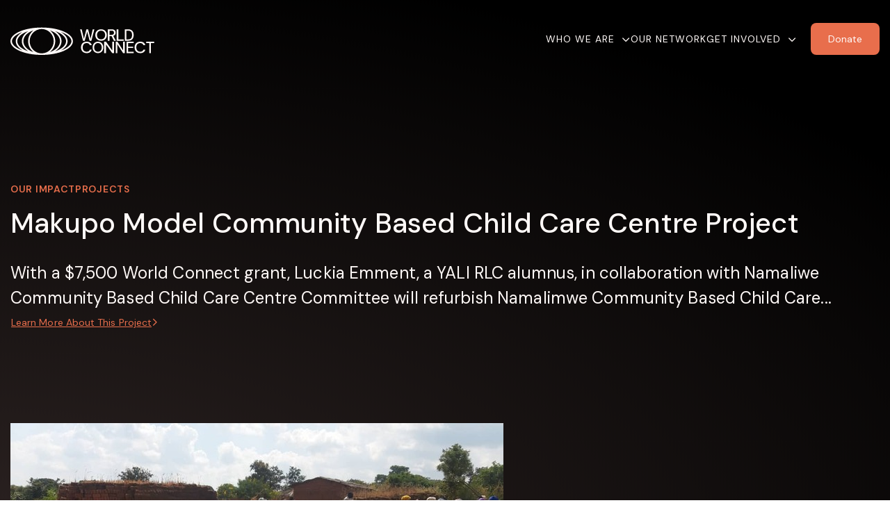

--- FILE ---
content_type: text/html; charset=UTF-8
request_url: https://worldconnect.global/projects/model-community-based-child-care-centre
body_size: 12702
content:
<!DOCTYPE html>
<html lang="en">
<head>
    <meta charset="UTF-8">
    <meta name="viewport" content="width=device-width, initial-scale=1">
        <meta name="keywords" content="" >
<meta name="description" content="World Connect activates power inside communities by co-investing with them to advance development on their terms. This ignites a cycle of development that drives effective and sustained progress from inside communities." >
<meta name="platform" content="LOGIC Business Cloud by Cyber-NY https://cyber-ny.com" ><title>World Connect</title>    <meta property="og:updated_time" content="1768993068">
    <link rel="preload" href="https://kit.fontawesome.com/9c00949ad1.css" as="style" onload="this.onload=null;this.rel='stylesheet'">
    <noscript><link rel="stylesheet" href="https://kit.fontawesome.com/9c00949ad1.css" crossorigin="anonymous"></noscript>
    <link rel="preload" href="/auth/check" as="fetch" type="application/json" crossorigin="anonymous">
    <link rel="preload" href="/index/navigation" as="fetch" type="application/json" crossorigin="anonymous">

    
            <link href="/assets/styles/main-d46662cd6c.css" rel="stylesheet" media="all">
    
    <link rel="preconnect" href="https://fonts.gstatic.com/" crossorigin>
    <link rel="preconnect" href="https://fonts.googleapis.com">

    <script src="/assets/scripts/jquery-5f9159157a.js"></script>
                        <script defer src="/assets/scripts/slider-f69df973aa.js"></script>
                    <script defer src="/assets/scripts/main-8fe14342b6.js"></script>


                <link rel="icon" type="image/png" href="/userFiles/uploads/logos/globe.png">
        
    <meta name="twitter:card" content="summary_large_image" />
            <meta name="twitter:site" content="mike@cyber-ny.com" />
    
    <link href="/index/css/page_id/0/?v=1768993068" media="screen" rel="stylesheet" type="text/css" ><script type="text/javascript" defer="defer" src="https://www.google.com/recaptcha/api.js?badge=bottomright&amp;render=6LefoC0sAAAAAPYa35G2uKlnndI_7UeQK3NYyj3_"></script>
    
                <link href="/custom_assets/styles/main-dc6b384c4b.css" rel="stylesheet" media="all">
            <script defer src="/custom_assets/scripts/main-9697527704.js"></script>
    
            <style>
            .footer-branding {
                background-color: #000;
                font-size: 11px;
                padding: 15px 0;
                &, & a {
                    color: #fff;
                    font-family: "Arial", sans-serif;
                }
            }
        </style>
    
    
    
    <style>
    .newsletter {
        & h2 {
            margin-bottom: 16px;
            color: #2F2725;
            font-size: 28px;
            text-align: left;
            font-weight: 500;
            line-height: 32px;
            letter-spacing: 0.28px;
        }
        & .form-group {
            margin-bottom: 0;
        }
        & .form-group-wrap {
            flex-direction: column;
            gap: 16px;
        }
        & .form-control {
            padding: 8px 16px;
            height: 36px;
            display: flex;
            align-items: center;
            color: #2f2725;
            font-size: 14px;
            border-radius: 6px;
            background: rgba(47, 39, 37, 0.05);
            border-color: transparent;
        }
        & button {
            width: 100px !important;
            padding: 10px 16px;
            border-radius: 6px !important;
            color: #fff9f7;
            background: #e86e4c;
            font-size: 12px;
            border: 0;
        }
        @media (min-width:1200px) {
            & h2 {
                margin-top: 0;
                margin-bottom: 32px;
                font-size: 40px;
                text-align: right;
                line-height: 48px;
                letter-spacing: 0.2px;
            }
            & .form-group-wrap {
                flex-direction: row;
                gap: 0;
                justify-content: flex-end;
            }
            & .form-control {
                border-radius: 6px 0 0 6px;
                height: 44px;
            }
            & .form-group {
                margin-bottom: 0;
                max-width: 363px;
                flex-basis: 0;
                flex-grow: 1;
            }
            & button {
                width: 114px !important;
                padding: 10px 16px;
                border-radius: 6px !important;
                font-size: 14px;
            }
        }
    }

	#module-512 {
			font-size: 14px;
			font-weight:400;	}

    .newsletter-footer {
        & h2 {
            margin-bottom: 16px;
            color: #2F2725;
            font-size: 28px;
            text-align: left;
            font-weight: 500;
            line-height: 32px;
            letter-spacing: 0.28px;
        }
        & .form-group {
            margin-bottom: 0;
        }
        & .form-group-wrap {
            flex-direction: column;
            gap: 16px;
        }
        & .form-control {
            padding: 8px 16px;
            height: 36px;
            display: flex;
            align-items: center;
            color: #2f2725;
            font-size: 14px;
            border-radius: 6px;
            background: rgba(47, 39, 37, 0.05);
            border-color: transparent;
        }
        & button {
            width: 100px !important;
            padding: 10px 16px;
            border-radius: 6px !important;
            color: #fff9f7;
            background: #e86e4c;
            font-size: 12px;
            border: 0;
        }
        @media (min-width:1200px) {
            & h2 {
                margin-top: 0;
                margin-bottom: 32px;
                font-size: 40px;
                text-align: right;
                line-height: 48px;
                letter-spacing: 0.2px;
            }
            & .form-group-wrap {
                gap: 32px;
            }
            & .form-group {
                margin-bottom: 0;
                max-width: 363px;
                flex-basis: 0;
                flex-grow: 1;
            }
            & button {
                width: 114px !important;
                padding: 10px 16px;
                border-radius: 6px !important;
                font-size: 14px;
            }
        }
    }

	#module-12 {
			font-size: 12px;
				}
</style>
    
    
    <!-- Google tag (gtag.js) -->
<script async src="https://www.googletagmanager.com/gtag/js?id=G-2MW9W80KTS"></script>
<script>
  window.dataLayer = window.dataLayer || [];
  function gtag(){dataLayer.push(arguments);}
  gtag('js', new Date());

  gtag('config', 'G-2MW9W80KTS');
</script>
    
    
    <style>
        /* Skip link for screen readers and keyboard users */
        .skip-link {
            position: absolute;
            left: -9999px;
            top: auto;
            width: 1px;
            height: 1px;
            overflow: hidden;
        }
        .skip-link:focus, .skip-link:active {
            left: 0;
            top: 0;
            width: auto;
            height: auto;
            overflow: visible;
            padding: 12px 16px;
            background: #000;
            color: #fff;
            z-index: 10000;
        }
    </style>
</head>
<body class="header-fixed header-fixed projects-page projects-single" id="">
<a href="#site-navigation" class="skip-link" tabindex="0">Skip to main navigation</a>
<a href="#main-content" class="skip-link" tabindex="0">Skip to main content</a>
<a href="#site-footer" class="skip-link" tabindex="0">Skip to footer</a>
<div id="site-navigation" role="navigation" aria-label="Primary">
<div class="header-wrap navbar-fixed-top-static"">
    <div class="header header--world-connect container">
        <div class="brand navbar-brand">
            <a href="/">
                                    <img class="img-responsive logo-main" src="/userFiles/uploads/logos/logo.svg" alt="World Connect">
                    <img class="img-responsive logo-sticky hide" src="/userFiles/uploads/logos/logo.svg" alt="World Connect">
                            </a>
        </div>
        <div class="nav">
            <ul id="nav-toggle" class="collapse navbar-nav">
                                                            <li class="dropdown /active/">
                            <a href="/who-we-are" class="dropdown-toggle nav-style-id-1"  data-toggle="dropdown" id="who-we-are">Who We Are</a>
                                                            <ul class="dropdown-menu" aria-labelledby="who-we-are">
                                                                            <li>
                                            <a href="/our-team" class="nav-style-id-33"  id="who-we-are-our-team">Our Team</a>
                                        </li>
                                                                    </ul>
                                                    </li>
                                                                                <li>
                            <a href="/our-network" class="nav-style-id-2"  id="our-network">Our Network</a>
                        </li>
                                                                                <li class="dropdown /active/">
                            <a href="/get-involved" class="dropdown-toggle nav-style-id-4"  data-toggle="dropdown" id="get-involved">Get Involved</a>
                                                            <ul class="dropdown-menu" aria-labelledby="get-involved">
                                                                            <li>
                                            <a href="/donate" class="nav-style-id-5"  id="get-involved-donate">Donate</a>
                                        </li>
                                                                            <li>
                                            <a href="/projects/unfunded" class="nav-style-id-21"  id="get-involved-donate-to-an-unfunded-project">Donate to An Unfunded Project</a>
                                        </li>
                                                                            <li>
                                            <a href="/events" class="nav-style-id-6"  id="get-involved-events">Events</a>
                                        </li>
                                                                            <li>
                                            <a href="/contact-us" class="nav-style-id-8"  id="get-involved-contact-us">Contact Us</a>
                                        </li>
                                                                    </ul>
                                                    </li>
                                                </ul>
        </div>
                <a href="/donate" class="btn btn--terracotta"><span>Donate</span></a>
        <button type="button" class="nav-toggle" data-toggle="collapse" data-target="#nav-toggle">
            <span class="sr-only">Toggle navigation</span>
            <svg xmlns="http://www.w3.org/2000/svg" width="24" height="24" viewBox="0 0 24 24" fill="none">
                <path d="M2 6C2 5.44772 2.44772 5 3 5H21C21.5523 5 22 5.44772 22 6C22 6.55228 21.5523 7 21 7H3C2.44772 7 2 6.55228 2 6Z" fill="#FFF9F7"/>
                <path d="M2 12C2 11.4477 2.44772 11 3 11H21C21.5523 11 22 11.4477 22 12C22 12.5523 21.5523 13 21 13H3C2.44772 13 2 12.5523 2 12Z" fill="#FFF9F7"/>
                <path d="M3 17C2.44772 17 2 17.4477 2 18C2 18.5523 2.44772 19 3 19H21C21.5523 19 22 18.5523 22 18C22 17.4477 21.5523 17 21 17H3Z" fill="#FFF9F7"/>
            </svg>
        </button>
        <form class="search-form" action="/search" method="post">
            <svg xmlns="http://www.w3.org/2000/svg" width="16" height="16" viewBox="0 0 16 16" fill="none">
                <path d="M7.33333 12.6667C10.2789 12.6667 12.6667 10.2789 12.6667 7.33333C12.6667 4.38781 10.2789 2 7.33333 2C4.38781 2 2 4.38781 2 7.33333C2 10.2789 4.38781 12.6667 7.33333 12.6667Z" stroke="#E5D1CC" stroke-linecap="round" stroke-linejoin="round"/>
                <path d="M14 14L11.1333 11.1334" stroke="#E5D1CC" stroke-linecap="round" stroke-linejoin="round"/>
            </svg>

            <input type="text" class="form-control--search" name="s" placeholder="Search Project Database...">
        </form>
    </div>
</div>


<script>
    $(function() {
        $(document).on("click", '.search-button', function () {
            $('.search-form').fadeIn(500);
            $('body')
                .addClass('search-open')
                .append('<div class="search-backdrop"></div>');
        });

        $(document).on("click", '.search-backdrop', function () {
            $('.search-form').fadeOut(300);
            $('.search-backdrop')
                .fadeOut(500)
                .remove();
            $('.body').removeClass('search-open');
        });

        $('#nav-toggle').on('show.bs.collapse', function () {
            $('.search-form').show();
            $('.nav-toggle').html(`<svg xmlns="http://www.w3.org/2000/svg" width="24" height="24" viewBox="0 0 24 24" fill="none">
  <path d="M18.7071 6.70711C19.0976 6.31658 19.0976 5.68342 18.7071 5.29289C18.3166 4.90237 17.6834 4.90237 17.2929 5.29289L12 10.5858L6.70711 5.29289C6.31658 4.90237 5.68342 4.90237 5.29289 5.29289C4.90237 5.68342 4.90237 6.31658 5.29289 6.70711L10.5858 12L5.29289 17.2929C4.90237 17.6834 4.90237 18.3166 5.29289 18.7071C5.68342 19.0976 6.31658 19.0976 6.70711 18.7071L12 13.4142L17.2929 18.7071C17.6834 19.0976 18.3166 19.0976 18.7071 18.7071C19.0976 18.3166 19.0976 17.6834 18.7071 17.2929L13.4142 12L18.7071 6.70711Z" fill="#FFF9F7"/>
</svg>
`);
            $('.header--world-connect').addClass('nav-open');
        });
        $('#nav-toggle').on('hide.bs.collapse', function () {
            $('.search-form').hide();
            $('.nav-toggle').html(`<svg xmlns="http://www.w3.org/2000/svg" width="24" height="24" viewBox="0 0 24 24" fill="none">
                <path d="M2 6C2 5.44772 2.44772 5 3 5H21C21.5523 5 22 5.44772 22 6C22 6.55228 21.5523 7 21 7H3C2.44772 7 2 6.55228 2 6Z" fill="#FFF9F7"/>
                <path d="M2 12C2 11.4477 2.44772 11 3 11H21C21.5523 11 22 11.4477 22 12C22 12.5523 21.5523 13 21 13H3C2.44772 13 2 12.5523 2 12Z" fill="#FFF9F7"/>
                <path d="M3 17C2.44772 17 2 17.4477 2 18C2 18.5523 2.44772 19 3 19H21C21.5523 19 22 18.5523 22 18C22 17.4477 21.5523 17 21 17H3Z" fill="#FFF9F7"/>
            </svg>
`);
            $('.header--world-connect').removeClass('nav-open');
        });
    });

</script>
</div>
<div role="main" class="main" id="main-content">
    <div id="alert-area"></div>

        <div class="">
        <div class="d-flex d-flex--single m-b-50">
                        <div class="col" style="flex: 0 0 100%; max-width: 100%;">
                
<div class="hero bg-gradient-2--curved m-b-0">
    <div class="container">
        <ul class="breadcrumb-nav">
            <li><a href="/our-impact">Our Impact</a></li>
            <li><a class="active" href="/projects">Projects</a></li>
        </ul>
        <div class="hero-copy-wrapper">
            <div class="hero-copy">
                <h1 class="text-soft-sand-light h3 m-b-30 m-t-0">Makupo Model Community Based Child Care Centre Project</h1>
                
                    <p class="body-l text-soft-sand-light m-b-0">With a $7,500 World Connect grant, Luckia Emment, a YALI RLC alumnus, in collaboration with Namaliwe Community Based Child Care Centre Committee will refurbish Namalimwe Community Based Child Care...</p>
                    <a href="#about" class="btn btn--text text-terracotta p-l-0">
                        <span>Learn More About This Project</span> <i class="fa-regular fa-angle-right"></i>
                    </a>
                            </div>
                    </div>
        <div class="project-details">
                            <!-- Slider main container -->
                <div class="swiper">
                    <!-- Additional required wrapper -->
                    <div class="swiper-wrapper">
                        <!-- Slides -->
                                                    <div class="swiper-slide">
                                <picture>
                                    <source class="img-responsive" srcset="/media_cache/files/projects/project_detail/6158_1656624721427.jpg" media="(min-width: 768px)" >
                                    <img class="img-responsive" srcset="/media_cache/files/projects/project_detail/6158_1656624721427.jpg" alt="" />
                                </picture>
                            </div>

                                                    <div class="swiper-slide">
                                <picture>
                                    <source class="img-responsive" srcset="/media_cache/files/projects/project_detail/6158_1656624721326.jpg" media="(min-width: 768px)" >
                                    <img class="img-responsive" srcset="/media_cache/files/projects/project_detail/6158_1656624721326.jpg" alt="" />
                                </picture>
                            </div>

                                                    <div class="swiper-slide">
                                <picture>
                                    <source class="img-responsive" srcset="/media_cache/files/projects/project_detail/6158_5814D8E6-9586-45E9-883D-DB6EC3354AB2.jpeg" media="(min-width: 768px)" >
                                    <img class="img-responsive" srcset="/media_cache/files/projects/project_detail/6158_5814D8E6-9586-45E9-883D-DB6EC3354AB2.jpeg" alt="" />
                                </picture>
                            </div>

                                                    <div class="swiper-slide">
                                <picture>
                                    <source class="img-responsive" srcset="/media_cache/files/projects/project_detail/6158_1656624721460.jpg" media="(min-width: 768px)" >
                                    <img class="img-responsive" srcset="/media_cache/files/projects/project_detail/6158_1656624721460.jpg" alt="" />
                                </picture>
                            </div>

                                                    <div class="swiper-slide">
                                <picture>
                                    <source class="img-responsive" srcset="/media_cache/files/projects/project_detail/6158_IMG-20221113-WA0020.jpg" media="(min-width: 768px)" >
                                    <img class="img-responsive" srcset="/media_cache/files/projects/project_detail/6158_IMG-20221113-WA0020.jpg" alt="" />
                                </picture>
                            </div>

                                                    <div class="swiper-slide">
                                <picture>
                                    <source class="img-responsive" srcset="/media_cache/files/projects/project_detail/6158_IMG-20221113-WA0019.jpg" media="(min-width: 768px)" >
                                    <img class="img-responsive" srcset="/media_cache/files/projects/project_detail/6158_IMG-20221113-WA0019.jpg" alt="" />
                                </picture>
                            </div>

                                                    <div class="swiper-slide">
                                <picture>
                                    <source class="img-responsive" srcset="/media_cache/files/projects/project_detail/6158_IMG-20221210-WA0063.jpg" media="(min-width: 768px)" >
                                    <img class="img-responsive" srcset="/media_cache/files/projects/project_detail/6158_IMG-20221210-WA0063.jpg" alt="" />
                                </picture>
                            </div>

                                                    <div class="swiper-slide">
                                <picture>
                                    <source class="img-responsive" srcset="/media_cache/files/projects/project_detail/6158_IMG-20221123-WA0064.jpg" media="(min-width: 768px)" >
                                    <img class="img-responsive" srcset="/media_cache/files/projects/project_detail/6158_IMG-20221123-WA0064.jpg" alt="" />
                                </picture>
                            </div>

                                                    <div class="swiper-slide">
                                <picture>
                                    <source class="img-responsive" srcset="/media_cache/files/projects/project_detail/6158_The_CBCC_(1).jpeg" media="(min-width: 768px)" >
                                    <img class="img-responsive" srcset="/media_cache/files/projects/project_detail/6158_The_CBCC_(1).jpeg" alt="" />
                                </picture>
                            </div>

                                                    <div class="swiper-slide">
                                <picture>
                                    <source class="img-responsive" srcset="/media_cache/files/projects/project_detail/6158_The_process_(1).jpg" media="(min-width: 768px)" >
                                    <img class="img-responsive" srcset="/media_cache/files/projects/project_detail/6158_The_process_(1).jpg" alt="" />
                                </picture>
                            </div>

                                                    <div class="swiper-slide">
                                <picture>
                                    <source class="img-responsive" srcset="/media_cache/files/projects/project_detail/6158_Inside_view_(1).jpeg" media="(min-width: 768px)" >
                                    <img class="img-responsive" srcset="/media_cache/files/projects/project_detail/6158_Inside_view_(1).jpeg" alt="" />
                                </picture>
                            </div>

                                            </div>
                    <div class="swiper-controls">
                        <div class="control control--prev">
                            <svg width="54" height="54" viewBox="0 0 54 54" fill="none" xmlns="http://www.w3.org/2000/svg">
                                <rect x="1" y="1" width="51.162" height="51.162" rx="25.581" stroke="#ffffff" stroke-width="2"></rect>
                                <path d="M29.6315 14.8158L18.0449 26.4024L29.6315 37.989" stroke="#ffffff" stroke-width="2.72626"></path>
                            </svg>
                        </div>
                        <div class="control control--next">
                            <svg width="54" height="54" viewBox="0 0 54 54" fill="none" xmlns="http://www.w3.org/2000/svg">
                                <rect x="1.83799" y="1" width="51.162" height="51.162" rx="25.581" stroke="#ffffff" stroke-width="2"></rect>
                                <path d="M24.3685 38.3462L35.9551 26.7596L24.3685 15.173" stroke="#ffffff" stroke-width="2.72626"></path>
                            </svg>
                        </div>
                    </div>
                </div>



                                        <div class="project-stats">
                                            <div class="project-stats__item">
                            <div class="icon m-b-20"><svg xmlns="http://www.w3.org/2000/svg" width="24" height="24" viewBox="0 0 24 24" fill="none">
  <path d="M19 4H5C3.89543 4 3 4.89543 3 6V20C3 21.1046 3.89543 22 5 22H19C20.1046 22 21 21.1046 21 20V6C21 4.89543 20.1046 4 19 4Z" stroke="#FFF9F7" stroke-linecap="round" stroke-linejoin="round"/>
  <path d="M16 2V6" stroke="#FFF9F7" stroke-linecap="round" stroke-linejoin="round"/>
  <path d="M8 2V6" stroke="#FFF9F7" stroke-linecap="round" stroke-linejoin="round"/>
  <path d="M3 10H21" stroke="#FFF9F7" stroke-linecap="round" stroke-linejoin="round"/>
</svg></div>
                            <div class="stat-label h6">Year</div>
                            <div class="value body-m m-b-20">2022</div>
                                                    </div>
                                            <div class="project-stats__item">
                            <div class="icon m-b-20"><svg xmlns="http://www.w3.org/2000/svg" width="25" height="24" viewBox="0 0 25 24" fill="none">
  <path d="M12.25 22C17.773 22 22.25 17.523 22.25 12C22.25 6.477 17.773 2 12.25 2C6.727 2 2.25 6.477 2.25 12C2.25 17.523 6.727 22 12.25 22Z" stroke="#FFF9F7" stroke-linecap="round" stroke-linejoin="round"/>
  <path d="M9.25 12L11.25 14L15.25 10" stroke="#FFF9F7" stroke-linecap="round" stroke-linejoin="round"/>
</svg></div>
                            <div class="stat-label h6">Status</div>
                            <div class="value body-m m-b-20">Funded</div>
                                                    </div>
                                            <div class="project-stats__item">
                            <div class="icon m-b-20"><svg xmlns="http://www.w3.org/2000/svg" width="25" height="24" viewBox="0 0 25 24" fill="none">
  <path d="M3.47 12.92C3.17476 13.0974 2.93033 13.348 2.76039 13.6476C2.59045 13.9472 2.50075 14.2856 2.5 14.63V17.87C2.50075 18.2144 2.59045 18.5528 2.76039 18.8524C2.93033 19.152 3.17476 19.4026 3.47 19.58L6.47 21.38C6.78106 21.5669 7.13711 21.6656 7.5 21.6656C7.86289 21.6656 8.21894 21.5669 8.53 21.38L12.5 19V13.5L7.5 10.5L3.47 12.92Z" stroke="#FFF9F7" stroke-linecap="round" stroke-linejoin="round"/>
  <path d="M7.49977 16.5004L2.75977 13.6504" stroke="#FFF9F7" stroke-linecap="round" stroke-linejoin="round"/>
  <path d="M7.5 16.5L12.5 13.5" stroke="#FFF9F7" stroke-linecap="round" stroke-linejoin="round"/>
  <path d="M7.5 16.5V21.67" stroke="#FFF9F7" stroke-linecap="round" stroke-linejoin="round"/>
  <path d="M12.5 13.5V19L16.47 21.38C16.7811 21.5669 17.1371 21.6656 17.5 21.6656C17.8629 21.6656 18.2189 21.5669 18.53 21.38L21.53 19.58C21.8252 19.4026 22.0697 19.152 22.2396 18.8524C22.4096 18.5528 22.4992 18.2144 22.5 17.87V14.63C22.4992 14.2856 22.4096 13.9472 22.2396 13.6476C22.0697 13.348 21.8252 13.0974 21.53 12.92L17.5 10.5L12.5 13.5Z" stroke="#FFF9F7" stroke-linecap="round" stroke-linejoin="round"/>
  <path d="M17.5 16.5L12.5 13.5" stroke="#FFF9F7" stroke-linecap="round" stroke-linejoin="round"/>
  <path d="M17.5 16.5004L22.24 13.6504" stroke="#FFF9F7" stroke-linecap="round" stroke-linejoin="round"/>
  <path d="M17.5 16.5V21.67" stroke="#FFF9F7" stroke-linecap="round" stroke-linejoin="round"/>
  <path d="M8.47 4.4196C8.17476 4.59698 7.93033 4.84761 7.76039 5.14719C7.59045 5.44678 7.50075 5.78518 7.5 6.1296V10.4996L12.5 13.4996L17.5 10.4996V6.1296C17.4992 5.78518 17.4096 5.44678 17.2396 5.14719C17.0697 4.84761 16.8252 4.59698 16.53 4.4196L13.53 2.6196C13.2189 2.43272 12.8629 2.33398 12.5 2.33398C12.1371 2.33398 11.7811 2.43272 11.47 2.6196L8.47 4.4196Z" stroke="#FFF9F7" stroke-linecap="round" stroke-linejoin="round"/>
  <path d="M12.4998 8.00039L7.75977 5.15039" stroke="#FFF9F7" stroke-linecap="round" stroke-linejoin="round"/>
  <path d="M12.5 8.00039L17.24 5.15039" stroke="#FFF9F7" stroke-linecap="round" stroke-linejoin="round"/>
  <path d="M12.5 13.5V8" stroke="#FFF9F7" stroke-linecap="round" stroke-linejoin="round"/>
</svg></div>
                            <div class="stat-label h6">Sector</div>
                            <div class="value body-m m-b-20">Education</div>
                                                    </div>
                                            <div class="project-stats__item">
                            <div class="icon m-b-20"><svg xmlns="http://www.w3.org/2000/svg" width="25" height="24" viewBox="0 0 25 24" fill="none">
  <path d="M12.75 2V22" stroke="#FFF9F7" stroke-linecap="round" stroke-linejoin="round"/>
  <path d="M17.75 5H10.25C9.32174 5 8.4315 5.36875 7.77513 6.02513C7.11875 6.6815 6.75 7.57174 6.75 8.5C6.75 9.42826 7.11875 10.3185 7.77513 10.9749C8.4315 11.6313 9.32174 12 10.25 12H15.25C16.1783 12 17.0685 12.3687 17.7249 13.0251C18.3813 13.6815 18.75 14.5717 18.75 15.5C18.75 16.4283 18.3813 17.3185 17.7249 17.9749C17.0685 18.6313 16.1783 19 15.25 19H6.75" stroke="#FFF9F7" stroke-linecap="round" stroke-linejoin="round"/>
</svg></div>
                            <div class="stat-label h6">Investment</div>
                            <div class="value body-m m-b-20">$7,500.00</div>
                                                    </div>
                                    </div>
                    </div>
    </div>
</div>
<div class="section-block bg-soft-sand-light">
    <div class="container">
        <div class="project-description" id="about">
            <h2 class="h5 m-t-0">About this Project</h2>
            <div>
                <strong>Project Launch: 9-5-22</strong>
            </div>

            <p><span style="font-weight: 400;">With a $7,500 World Connect grant, Luckia Emment, a YALI RLC alumnus, in collaboration with Namaliwe Community Based Child Care Centre Committee will refurbish Namalimwe Community Based Child Care Centre into a model CBCCC. The CBCCC will be constructed using environmentally friendly mechanisms and innovations for rainwater harvesting which will, later on, support agricultural-related interventions at the center.&nbsp; The CBCCC will comprise three classes and each class is expected to accommodate not less than 70 learners and a total of not less than 210 learners annually with an age range of 3-5 years. The model CBCC shall provide integrated early childhood development services that include opportunities for early learning, health care services, responsive caregiving, safety, and security. Additionally, the new CBCC will also be rented out which will increase the center&rsquo;s revenue.</span></p>
                            <div class="m-t-20">
                    <strong>Project Update: 1-24-23</strong>
                </div>

                <p><span style="font-weight: 400;">Namalimwe Community Based Organisation, in collaboration with Luckia Emment is constructing a model Community Based Child Care Centre in Makupo village, Senior Group Village Headwoman Balakasi, Traditional Authority Jalasi in Mangochi District. The structure has been built to window level and the remaining 40% will be used to roof, floor and paint the building in readiness for use. Once completed, this structure will help&nbsp; to improve the learning outcomes of more than 200 children aged between 3 and 5 years annually before they transition to primary school.&nbsp;&nbsp;</span></p>
<p>&nbsp;</p>            
                    </div>
            </div>
</div>

<div class="section-block section-share bg-soft-sand text-center">
    <div class="section-share__project">
        <h2 class="h5 m-t-0">Follow Us</h2>
                <ul>
            <li>
                <a href="https://www.instagram.com/worldconnectus/" target="_blank">
                    <i class="fa-brands fa-instagram fa-xl"></i>
                </a>
            </li>
            <li>
                <a href="https://www.facebook.com/WorldConnectUS" target="_blank">
                    <i class="fa-brands fa-facebook fa-xl"></i>
                </a>
            </li>
            <li>
                <a href="https://www.linkedin.com/company/world-connect-inc./" target="_blank">
                    <i class="fa-brands fa-linkedin fa-xl"></i>
                </a>
            </li>
                        <li>
                <a href="https://www.youtube.com/channel/UCKxGI4GMTJyKThJC1_p6cSg" target="_blank">
                    <i class="fa-brands fa-youtube fa-xl"></i>
                </a>
            </li>
        </ul>
    </div>
    <div class="section-share__cta bg-gradient-warm">
        <h2 class="h5 m-t-0">Donate to Projects<br>Like This One</h2>
                <a href="/donate" class="btn btn--terracotta">
            <span>Donate Now</span>
        </a>
    </div>
</div>

<style>
    .hero {
        padding-top: 120px;
        padding-bottom: 163px;
        background-color: #fff9f7;
    }
    .section-block {
        padding-top: 80px;
        padding-bottom: 80px;
    }
    .breadcrumb-nav {
        display: flex;
        padding: 0;
        margin: 0 0 16px;
        list-style: none;
        gap: 16px;

        color: var(--Sand---Darker,#e5d1cc);
        font-size: 14px;
        font-weight: 600;
        line-height: 18px;
        letter-spacing: .7px;
        text-transform: uppercase;

        & a {
            color: #776F6D;
        }

        & a.active {
            color: var(--Sand---Darker,#e5d1cc);
        }

        & li+li {
            display: flex;
            gap: 16px;
        }

        & li+li:before {
            content: '\f105';
            display: inline-block;
            font-family: 'Font Awesome 6 Pro';
            -webkit-font-smoothing: antialiased;
        }
    }
    .project-stats {
        display: grid;
        gap: 45px 24px;
        grid-template-columns: repeat(2, 1fr);
        padding: 120px 0 20px;

        & .stat-label, .value {
            color: #FFF9F7;
            margin: 0;
        }

        & .stat-label {
            margin-bottom: 8px;
            text-transform: uppercase;
        }

    }
    .project-description {
        & h2.h5 {
            margin-bottom: 8px;
        }
    }
    .section-share {
        padding-left:15px;
        padding-right:15px;
        display: flex;
        flex-direction: column;
        gap: 20px;
        & h2 {
            margin-bottom: 8px;
        }
        &:before, &:after {
            display: none;
        }
    }
    .section-share__project {
        padding: 36px 0;
        & ul {
            list-style: none;
            margin: 0;
            padding: 0;
            display: flex;
            justify-content: center;
            gap: 40px;
        }
        & p {
            margin-bottom: 40px;
        }
    }
    .section-share__cta {
        padding: 36px 24px;

        & p {
            margin-bottom: 30px;
        }

        & .btn {
            width: fit-content !important;
            margin: 0 auto;
        }
    }
    .swiper {
        width: 100%;
        height: 100%;
        max-width: 709px;
        margin: 0;

        & .swiper-slide img {
            width: 100%;
            height: 100%;
            object-fit: cover;
        }

        & .swiper-controls {
            display: flex;
            justify-content: center;
            gap: 15px;
            margin-top: 24px;
        }

        & .swiper-button-disabled {
            opacity: 0.5;
            pointer-events: none;
        }
    }
    .project-details {
        padding-top:40px
    }
    .hero-copy-wrapper {
        display: flex;
        flex-direction: column;
        gap: 30px;
    }
    @media (min-width:1200px) {
        .hero {
            padding-top: 263px;
            padding-bottom: 191px;

            & .hero-copy {
                max-width: 830px;
            }


            & .hero-copy-wrapper {
                flex-direction: row;
                align-items: center;
            }

        }
        .section-block {
            padding-top: 128px;
            padding-bottom: 128px;
        }
        .block {
            display: block;
        }
        .project-stats {
            column-gap: 45px;
            grid-template-columns: repeat(4, 1fr);
            padding: 128px 0 20px;

        }

        .project-details {
            display: flex;
            gap: 70px;
            padding-top: 128px;
            align-items: start;

            & .image {
                flex: 0 0 100%;
                max-width: 709px;
            }

            & .project-stats {
                gap: 45px 24px;
                grid-template-columns: repeat(2, 1fr);
                padding: 0;
            }
        }

        .project-description {
            max-width:808px;

            & h2.h5 {
                font-size: 32px;
                font-weight: 500;
                line-height: 36px; /* 112.5% */
                letter-spacing: 0.16px;
                margin-bottom: 16px;
            }
        }

        .section-share {
            display: grid;
            grid-template-columns: repeat(2, 1fr);
            padding: 0;
            gap: 0;

            &  h2.h5 {
                font-size: 40px;
                line-height: 48px; /* 120% */
                letter-spacing: 0.2px;
            }
        }

        .section-share__project {
            padding: 172px 0;
            background: url('/custom_assets/images/projects/cta-cards.jpg') no-repeat center center;
            background-size: cover;

            & ul a, p, h2.h5 {
                color: #fff;
            }
            & p {
                margin-bottom: 120px;
            }
        }

        .section-share__cta {
            padding: 172px 48px;

            & p {
                margin-bottom: 30px;
            }

            & .btn {
                width: fit-content !important;
                margin: 0 auto;
            }
        }
    }

</style>
<script>
    $(function() {
                const swiper = new Swiper('.swiper', {
            slidesPerView: 1,
            spaceBetween: 0,
            grabCursor: true,
            speed: 1000,
            navigation: {
                prevEl: '.control--prev',
                nextEl: '.control--next'
            },
        });
            });
</script>

            </div>
                    </div>
    </div>

    
</div>
<footer id="site-footer" role="contentinfo">
<footer class="hidden-xs"><div id="section-block-1" class="section-block  "><div id="row-anchor-21"></div><div id="row-block-21" class="row-block  container  " ><div class="row"><div id="column-block-31" class="module-block column-block col-sm-6"><div id="logo-address"></div><div id="module-block-1" data-type="Image" class="editable module-block "><div class="thumbnails-v1  split-none  " id="module-1"  data-animation-effect="none">
	<div class="thumbnail-img">
        			                <img class="img-responsive    "
                     src="/userFiles/uploads/logos/world-logo.svg"
                     alt="" title=""
                     width='163'                     height='73'                                    >
            						<span class="sr-only">opens in a new window</span>
			</a>
			</div>
	<div class="caption">
		<p>World Connect<br />1370 Ave of the Americas, 29th Floor<br />New York, NY 10019</p>	</div>
</div>


</div><div id="module-anchor-6"></div><div id="module-block-6" data-type="Custom Code" class="editable module-block "><div class=" split-none  " id="module-6"  data-animation-effect="none">
	<ul class="flex-row" style="list-style: none; padding: 0; margin: 0 0 27px; gap:40px;">
    <li>
        <a href="https://www.instagram.com/worldconnectus/" target="_blank" style="color: #2F2725; opacity: .2">
            <i class="fa-brands fa-instagram"></i>
        </a>
    </li>
    <li>
        <a href="https://www.facebook.com/WorldConnectUS" target="_blank" style="color: #2F2725; opacity: .2">
            <i class="fa-brands fa-facebook"></i>
        </a>
    </li>
    <li>
        <a href="https://www.linkedin.com/company/world-connect-inc./" target="_blank" style="color: #2F2725; opacity: .2">
            <i class="fa-brands fa-linkedin"></i>
        </a>
    </li>
  
    <li>
        <a href="https://www.youtube.com/channel/UCKxGI4GMTJyKThJC1_p6cSg" target="_blank" style="color: #2F2725; opacity: .2">
            <i class="fa-brands fa-youtube"></i>
        </a>
    </li>
</ul></div>
</div></div><div id="column-block-32" class="module-block column-block col-sm-6"><div id="module-anchor-4"></div><div id="module-block-4" data-type="Newsletter Opt-In" class="editable module-block "></div><div id="module-anchor-403"></div><div id="module-block-403" data-type="Custom Code" class="editable module-block "><div class=" split-none  " id="module-403"  data-animation-effect="none">
	<div class="newsletter">
    <h2>Sign up for our newsletter</h2>
    <form action="https://worldconnect-us.us1.list-manage.com/subscribe/post?u=ecd169e9d87f3f1aec5380c7c&amp;id=56ac732c3b" method="post" target="_blank">
        <div class="flex-row form-group-wrap">
            <div class="form-group">
                <input type="email" class="form-control" placeholder="email" name="EMAIL" required>
            </div>
            <button class="" type="submit">Subscribe</button>
        </div>
    </form>
</div>
</div>
</div></div></div></div><div id="row-anchor-348"></div><div id="row-block-348" class="row-block  container  " ><div class="row"><div id="column-block-447" class="module-block column-block col-sm-4"><div id="module-anchor-512"></div><div id="module-block-512" data-type="Copyright" class="editable module-block "><div class=" split-none  " id="module-512"  data-animation-effect="none">
	<div class="text-left" style="color:#776f6d">
		<i class="fa fa-copyright"></i>
		2026				World Connect.  All Rights Reserved			</div>
</div>


</div></div><div id="column-block-448" class="module-block column-block col-sm-8"><div id="module-anchor-513"></div><div id="module-block-513" data-type="Text Block" class="editable module-block ">
    <div class=" split-none  " id="module-513"  data-animation-effect="none">
        <ul>
<li><a href="https://worldconnect.global/charlotte-daniel-fund">Charlotte Daniel Fund</a></li>
<li><a href="https://worldconnect.global/powell-r-cabot-fund">Powell R. Cabot Fund</a></li>
<li><a href="https://worldconnect.global/contact-us">Contact Us</a></li>
<li><a href="https://worldconnect.global/annual-report">Financial Information</a></li>
<li><a href="https://worldconnect.global/privacy-policy">Privacy Policy</a></li>
<li><a href="https://worldconnect.global/terms-of-use">Terms of Use</a></li>
</ul>
            </div>




</div></div></div></div></div></footer><footer class="visible-xs"><div id="section-block-3" class="section-block   hidden-lg"><div id="row-anchor-19"></div><div id="row-block-19" class="row-block  container  " ><div class="row"><div id="column-block-29" class="module-block column-block col-sm-12"><div id="module-anchor-11"></div><div id="module-block-11" data-type="Newsletter Opt-In" class="editable module-block "></div><div id="module-anchor-402"></div><div id="module-block-402" data-type="Custom Code" class="editable module-block "><div class=" split-none  " id="module-402"  data-animation-effect="none">
	<div class="newsletter-footer">
    <h2>Sign up for our newsletter</h2>
    <form action="https://worldconnect-us.us1.list-manage.com/subscribe/post?u=ecd169e9d87f3f1aec5380c7c&amp;id=56ac732c3b" method="post" target="_blank">
        <div class="flex-row form-group-wrap">
            <div class="form-group">
                <input type="email" class="form-control" placeholder="email" name="EMAIL" required>
            </div>
            <button class="" type="submit">Subscribe</button>
        </div>
    </form>
</div>
</div>
</div><div id="logo-address"></div><div id="module-block-7" data-type="Image" class="editable module-block "><div class="thumbnails-v1  split-none  " id="module-7"  data-animation-effect="none">
	<div class="thumbnail-img">
        			                <img class="img-responsive    "
                     src="/userFiles/uploads/logos/world-logo.svg"
                     alt="" title=""
                     width='146'                     height='66'                                    >
            						<span class="sr-only">opens in a new window</span>
			</a>
			</div>
	<div class="caption">
		<p>World Connect<br />1370 Ave of the Americas, 29th Floor<br />New York, NY 10019</p>	</div>
</div>


</div></div></div></div><div id="row-anchor-20"></div><div id="row-block-20" class="row-block  container  " ><div class="row"><div id="column-block-30" class="module-block column-block col-sm-12"><div id="module-anchor-13"></div><div id="module-block-13" data-type="Custom Code" class="editable module-block "><div class=" split-none  " id="module-13"  data-animation-effect="none">
	<hr class="m-t-0" style="margin-bottom: 27px;background: rgba(47, 39, 37, 0.50);">
<ul class="flex-row" style="list-style: none; padding: 0; margin: 0 0 27px; gap:40px;">
    <li>
        <a href="https://www.instagram.com/worldconnectus/" target="_blank" style="color: #2F2725; opacity: .2">
            <i class="fa-brands fa-instagram"></i>
        </a>
    </li>
    <li>
        <a href="https://www.facebook.com/WorldConnectUS" target="_blank" style="color: #2F2725; opacity: .2">
            <i class="fa-brands fa-facebook"></i>
        </a>
    </li>
    <li>
        <a href="https://www.linkedin.com/company/world-connect-inc./" target="_blank" style="color: #2F2725; opacity: .2">
            <i class="fa-brands fa-linkedin"></i>
        </a>
    </li>
    <li>
        <a href="https://www.youtube.com/channel/UCKxGI4GMTJyKThJC1_p6cSg" target="_blank" style="color: #2F2725; opacity: .2">
            <i class="fa-brands fa-youtube"></i>
        </a>
    </li>
</ul></div>
</div><div id="module-anchor-12"></div><div id="module-block-12" data-type="Copyright" class="editable module-block "><div class=" split-none  " id="module-12"  data-animation-effect="none">
	<div class="text-left" >
		<i class="fa fa-copyright"></i>
		2026				World Connect.  All Rights Reserved			</div>
</div>


</div><div id="funds"></div><div id="module-block-9" data-type="Text Block" class="editable module-block ">
    <div class=" split-none  " id="module-9"  data-animation-effect="none">
        <ul>
<li><a href="https://worldconnect.global/charlotte-daniel-fund">Charlotte Daniel Fund</a></li>
<li><a href="https://worldconnect.global/powell-r-cabot-fund">Powell R. Cabot Fund</a></li>
</ul>
            </div>




</div><div id="contact"></div><div id="module-block-514" data-type="Text Block" class="editable module-block ">
    <div class=" split-none  " id="module-514"  data-animation-effect="none">
        <ul>
<li><a href="https://worldconnect.global/contact-us">Contact Us</a></li>
<li><a href="https://worldconnect.global/annual-report">Financial Information</a></li>
</ul>
            </div>




</div><div id="privacy-policy"></div><div id="module-block-642" data-type="Text Block" class="editable module-block ">
    <div class=" split-none  " id="module-642"  data-animation-effect="none">
        <ul>
<li><a href="https://worldconnect.global/privacy-policy">Privacy Policy</a></li>
<li><a href="https://worldconnect.global/terms-of-use">Terms of Use</a></li>
</ul>
            </div>




</div></div></div></div></div></footer></footer>

<div class="modal modal--video fade" data-keyboard="false" id="modal">
    <div class="modal-dialog modal-lg">
        <div class="modal-content">
            <div class="modal-header">
                <button aria-hidden="true" class="close" data-dismiss="modal" type="button">
                    close
                    <i class="fa fa-times-circle"></i>
                </button>
            </div>
            <div class="modal-body">
            </div>

            <div class="modal-footer">
            </div>
        </div>
    </div>
</div>

<div id="modal-media-manager" class="modal fade" tabindex="-1" role="dialog">
    <div class="modal__dialog modal--lg" role="document">
        <div class="modal__content">
            <div class="modal__header bg-dark-blue">
                <button type="button" class="close bg-darker-blue text-white" aria-label="Close" data-dismiss="modal"><span aria-hidden="true">&times;</span></button>
                <h4 class="modal__title text-white">Media Manager</h4>
            </div>
            <div class="modal__body text-center p-b-0">
            </div>
        </div><!-- /.modal-content -->
    </div><!-- /.modal-dialog -->
</div><!-- /.modal -->

<div class="modal modal--cms fade" data-keyboard="false" id="modal-module-editor">
    <div class="modal-dialog modal--lg">
        <div class="modal-content">
            <div class="modal-header bg-dark-blue">
                <button aria-hidden="true" class="close" data-dismiss="modal" type="button">
                    <span class="sr-only">close</span>
                    <i class="fal fa-times fa-2x"></i>
                </button>
                <h4 class="modal__title text-white"></h4>
            </div>
            <div class="modal-body">
                <iframe border="0" src="about:blank" id="inpage-editor-iframe" style="border:none;width:100%;min-height: 500px;"></iframe>
            </div>
            <div class="modal-footer">
                <button type="submit" class="btn btn-lg btn--purple btn--full-width save-module border-radius-bottom">Save</button>
            </div>
        </div>
    </div>
</div>


<div class="modal modal--cms fade" data-keyboard="false" id="modal-cms">
    <div class="modal-dialog">
        <div class="modal-content">
            <div class="modal-header">
                <button aria-hidden="true" class="close" data-dismiss="modal" type="button">
                    <span class="sr-only">close</span>
                    <i class="fal fa-times fa-2x"></i>
                </button>
            </div>
            <div class="modal-body"></div>

            <div class="modal-footer"></div>
        </div>
    </div>
</div>

<div class="modal modal--cms fade" data-keyboard="false" id="modal-quick-view">
    <div class="modal-dialog">
        <div class="modal-content">
            <div class="modal-header">
                <button aria-hidden="true" class="close" data-dismiss="modal" type="button">
                    <span class="sr-only">close</span>
                    <i class="fal fa-times fa-2x"></i>
                </button>
            </div>
            <div class="modal-body"></div>

            <div class="modal-footer"></div>
        </div>
    </div>
</div>

<div class="modal modal--cart fade" data-keyboard="false" id="modal-cart">
    <div class="modal-dialog modal-lg">
        <div class="modal-content">
            <div class="modal-header">
                <button aria-hidden="true" class="close" data-dismiss="modal" type="button">
                    <span class="sr-only">close</span>
                    <i class="fal fa-times"></i>
                </button>
            </div>
            <div class="modal-body">
                <div class="products products--cart">
                    <h3 class="m-b-0">Item successfully added to your cart</h3>
                    <hr class="m-t-10 m-b-10 hidden-xs">
                    <table class="table table--products table-condensed">
                        <thead class="hidden-xs">
                        <tr>
                            <th class="col-sm-1 text-center">Qty</th>
                            <th class="col-sm-2">Item</th>
                            <th class="col-sm-5">Description</th>
                            <th class="col-sm-2">Price</th>
                            <th class="hidden-xs col-sm-1">Total</th>
                        </tr>
                        </thead>
                        <tbody>

                        </tbody>
                    </table>
                    <hr class="m-t-10 m-b-10">
                                        <div class="btn-menu btn-menu--cart">
                        <div class="btn-menu__item">
                            <a href="/cart" class="btn btn--gray-dark btn--cms-default btn-ecommerce-secondary  ">View Cart</a>
                        </div>
                        <div class="btn-menu__item">
                            <a href="/checkout" class="btn btn--green btn--cms-default btn-ecommerce-primary  ">Checkout</a>
                        </div>
                    </div>
                </div>
            </div>
        </div>
    </div>
</div>



<!-- LOGIC Business Cloud by Cyber-NY Ⓒ 2026 -->



<script>
    jQuery(function($) {
        $.post( "https://stats.logiccmx.com/record", {
            HTTP_HOST: "worldconnect.global",
            REQUEST_URI: "/projects/model-community-based-child-care-centre",
            HTTP_REFERER: "",
            HTTP_COOKIE: "",
            REAL_IP: "18.222.105.47",
            HTTP_USER_AGENT: "Mozilla/5.0 (Macintosh; Intel Mac OS X 10_15_7) AppleWebKit/537.36 (KHTML, like Gecko) Chrome/131.0.0.0 Safari/537.36; ClaudeBot/1.0; +claudebot@anthropic.com)"
        })
            .done(function( data ) {
                //console.log( "Data Loaded: " + data );
            });

    });



</script>
<div class="footer-branding flex-row items-center justify-center">
    Website design by&nbsp;<a href="https://cyber-ny.com/" target="_blank">Cyber-NY</a>.  Built on&nbsp;<a href="https://logiccmx.com/" target="_blank">Logic CMX</a>.
</div>
<div class="sr-only">
    <span id="logic-aria.newWindow">Opens in a new window</span>
    <span id="logic-aria.external">Opens an external website</span>
    <span id="logic-aria.externalNewWindow">Opens an external website in a new window</span>
</div>
<script>
// Ensure links announce external/new-window intent appropriately
(function(){
    const NEW_ID = 'logic-aria.newWindow';
    const EXT_ID = 'logic-aria.external';
    const EXT_NEW_ID = 'logic-aria.externalNewWindow';

    function isExternal(a) {
        try {
            const href = (a.getAttribute('href') || '').trim();
            if (!href) return false; // no href; treat as internal
            // Relative URLs (including hash and query only) are internal
            if (/^(\/|#|\?|\.\/|\.\.|$)/.test(href)) return false;
            // Protocol-relative or absolute
            const url = href.startsWith('//') ? new URL(window.location.protocol + href) : new URL(href, window.location.href);
            // If no hostname (shouldn't happen after URL()), treat as internal
            if (!url.hostname) return false;
            return url.hostname.toLowerCase() !== window.location.hostname.toLowerCase();
        } catch (e) {
            // If URL parsing fails, be conservative and treat as external
            return true;
        }
    }

    function ensureRelForNewWindow(a) {
        const rel = (a.getAttribute('rel') || '').split(/\s+/);
        if (rel.indexOf('noopener') === -1) rel.push('noopener');
        if (rel.indexOf('noreferrer') === -1) rel.push('noreferrer');
        a.setAttribute('rel', rel.join(' ').trim());
    }

    function upgradeAnchor(a) {
        if (!a) return;
        const href = (a.getAttribute('href') || '').trim();
        if (!href) return;

        const tblank = a.getAttribute('target') === '_blank';
        const hasDesc = a.hasAttribute('aria-describedby') && a.getAttribute('aria-describedby').trim() !== '';

        if (!hasDesc) {
            const ext = isExternal(a);
            if (tblank && ext) {
                a.setAttribute('aria-describedby', EXT_NEW_ID);
            } else if (tblank && !ext) {
                a.setAttribute('aria-describedby', NEW_ID);
            } else if (!tblank && ext) {
                a.setAttribute('aria-describedby', EXT_ID);
            }
        }

        // Security best-practice for new-window links
        if (tblank) ensureRelForNewWindow(a);
    }

    function processAll(root) {
        (root || document).querySelectorAll('a').forEach(upgradeAnchor);
    }

    if (document.readyState === 'loading') {
        document.addEventListener('DOMContentLoaded', function(){ processAll(); });
    } else {
        processAll();
    }

    // Observe for dynamically added links
    const mo = new MutationObserver(function(mutations){
        mutations.forEach(function(m){
            m.addedNodes && m.addedNodes.forEach(function(node){
                if (node.nodeType !== 1) return;
                if (node.matches && node.matches('a')) upgradeAnchor(node);
                node.querySelectorAll && node.querySelectorAll('a').forEach(upgradeAnchor);
            });
        });
    });
    try { mo.observe(document.body, { childList: true, subtree: true }); } catch(e) {}
})();
</script>
<script>
// Ensure all custom navigation dropdown toggles have proper ARIA attributes
(function(){
    function upgradeToggle(el){
        if (!el) return;
        if (!el.hasAttribute('aria-haspopup')) el.setAttribute('aria-haspopup','true');
        if (!el.hasAttribute('aria-expanded')) el.setAttribute('aria-expanded','false');
    }

    function processAll(root){
        (root || document).querySelectorAll('a[data-toggle="dropdown"], button[data-toggle="dropdown"]').forEach(upgradeToggle);
    }

    if (document.readyState === 'loading'){
        document.addEventListener('DOMContentLoaded', function(){ processAll(); });
    } else {
        processAll();
    }

    // Update aria-expanded when dropdowns open/close (Bootstrap/jQuery if present)
    try {
        if (window.jQuery) {
            jQuery(document)
                .on('show.bs.dropdown', '[data-toggle="dropdown"]', function(){ this.setAttribute('aria-expanded','true'); })
                .on('shown.bs.dropdown', '[data-toggle="dropdown"]', function(){ this.setAttribute('aria-expanded','true'); })
                .on('hide.bs.dropdown', '[data-toggle="dropdown"]', function(){ this.setAttribute('aria-expanded','false'); })
                .on('hidden.bs.dropdown', '[data-toggle="dropdown"]', function(){ this.setAttribute('aria-expanded','false'); });
        }
    } catch(e) {}

    // Fallback: toggle aria-expanded on click if no library updates it
    document.addEventListener('click', function(e){
        var t = e.target && e.target.closest ? e.target.closest('[data-toggle="dropdown"]') : null;
        if (!t) return;
        // If Bootstrap handled it, events above will correct this value
        var expanded = t.getAttribute('aria-expanded') === 'true';
        t.setAttribute('aria-expanded', (!expanded).toString());
    }, true);

    // Hover: toggle aria-expanded on mouseenter/mouseleave (for hover-capable devices)
    try {
        if (window.matchMedia && window.matchMedia('(hover: hover)').matches) {
            // When hovering the toggle itself
            document.addEventListener('mouseenter', function(e){
                var t = e.target && e.target.closest ? e.target.closest('[data-toggle="dropdown"]') : null;
                if (!t) return;
                t.setAttribute('aria-expanded','true');
            }, true);

            document.addEventListener('mouseleave', function(e){
                var t = e.target && e.target.closest ? e.target.closest('[data-toggle="dropdown"]') : null;
                if (!t) return;
                // If moving into the same dropdown menu, keep expanded
                var rel = e.relatedTarget;
                try {
                    if (rel && (rel === t || (rel.closest && (rel.closest('.dropdown') === t.closest('.dropdown') || rel.closest('.dropdown-menu'))))) {
                        return;
                    }
                } catch(err) {}
                t.setAttribute('aria-expanded','false');
            }, true);

            // NEW: When hovering inside a dropdown menu, ensure the parent toggle reflects expanded state
            document.addEventListener('mouseenter', function(e){
                var menu = e.target && e.target.closest ? e.target.closest('.dropdown-menu') : null;
                if (!menu) return;
                var dropdown = menu.closest ? menu.closest('.dropdown') : null;
                if (!dropdown) return;
                var toggle = dropdown.querySelector && dropdown.querySelector('[data-toggle="dropdown"]');
                if (toggle) toggle.setAttribute('aria-expanded','true');
            }, true);

            // NEW: When leaving the entire dropdown cluster (including menus), collapse the parent toggle
            document.addEventListener('mouseleave', function(e){
                var dropdown = e.target && e.target.closest ? e.target.closest('.dropdown') : null;
                if (!dropdown) return;
                var rel = e.relatedTarget;
                try {
                    if (rel && rel.closest && rel.closest('.dropdown') === dropdown) return; // still inside same dropdown
                } catch(err) {}
                var toggle = dropdown.querySelector && dropdown.querySelector('[data-toggle="dropdown"]');
                if (toggle) toggle.setAttribute('aria-expanded','false');
            }, true);
        }
    } catch(e) {}

    // Observe for dynamically added toggles
    var mo = new MutationObserver(function(mutations){
        mutations.forEach(function(m){
            (m.addedNodes || []).forEach(function(node){
                if (node.nodeType !== 1) return;
                if (node.matches && node.matches('[data-toggle="dropdown"]')) upgradeToggle(node);
                node.querySelectorAll && node.querySelectorAll('[data-toggle="dropdown"]').forEach(upgradeToggle);
            });
        });
    });
    try { mo.observe(document.body, { childList: true, subtree: true }); } catch(e) {}
})();
</script>
<script>
// Add aria-label to header search fields via JavaScript
(function(){
    function upgradeSearchInput(el){
        if (!el) return;
        if (el.hasAttribute('aria-label')) return;
        var label = 'Search';
        var ph = el.getAttribute('placeholder');
        if (ph && ph.trim() && ph.trim().toLowerCase() !== 'search') label = ph.trim();
        el.setAttribute('aria-label', label);
    }

    function processAll(root){
        var scope = root || document;
        var selector = '#site-navigation input[name="q"],\
#site-navigation input.addsearch,\
#site-navigation input[type="search"],\
#site-navigation input[type="text"][placeholder*="Search"],\
.header input[name="q"],\
.header input.addsearch,\
.header input[type="search"],\
.header input[type="text"][placeholder*="Search"]';
        scope.querySelectorAll(selector).forEach(upgradeSearchInput);
    }

    if (document.readyState === 'loading'){
        document.addEventListener('DOMContentLoaded', function(){ processAll(); });
    } else {
        processAll();
    }

    // Observe for dynamically added search inputs
    try {
        var mo = new MutationObserver(function(mutations){
            mutations.forEach(function(m){
                (m.addedNodes || []).forEach(function(node){
                    if (node.nodeType !== 1) return;
                    // If the node itself is an input we care about and is inside header/nav
                    if (node.matches && node.matches('input[name="q"], input.addsearch, input[type="search"], input[type="text"][placeholder*="Search"]')){
                        if (node.closest && node.closest('#site-navigation, .header')) upgradeSearchInput(node);
                    }
                    // Or any matching inputs within the added subtree under header/nav
                    if (node.querySelectorAll){
                        node.querySelectorAll('input[name="q"], input.addsearch, input[type="search"], input[type="text"][placeholder*="Search"]').forEach(function(el){
                            if (el.closest && el.closest('#site-navigation, .header')) upgradeSearchInput(el);
                        });
                    }
                });
            });
        });
        mo.observe(document.body, { childList: true, subtree: true });
    } catch(e) {}
})();
</script>
</body>
</html>


--- FILE ---
content_type: text/html; charset=utf-8
request_url: https://www.google.com/recaptcha/api2/anchor?ar=1&k=6LefoC0sAAAAAPYa35G2uKlnndI_7UeQK3NYyj3_&co=aHR0cHM6Ly93b3JsZGNvbm5lY3QuZ2xvYmFsOjQ0Mw..&hl=en&v=PoyoqOPhxBO7pBk68S4YbpHZ&size=invisible&badge=bottomright&anchor-ms=20000&execute-ms=30000&cb=7sds5m1jolcx
body_size: 48785
content:
<!DOCTYPE HTML><html dir="ltr" lang="en"><head><meta http-equiv="Content-Type" content="text/html; charset=UTF-8">
<meta http-equiv="X-UA-Compatible" content="IE=edge">
<title>reCAPTCHA</title>
<style type="text/css">
/* cyrillic-ext */
@font-face {
  font-family: 'Roboto';
  font-style: normal;
  font-weight: 400;
  font-stretch: 100%;
  src: url(//fonts.gstatic.com/s/roboto/v48/KFO7CnqEu92Fr1ME7kSn66aGLdTylUAMa3GUBHMdazTgWw.woff2) format('woff2');
  unicode-range: U+0460-052F, U+1C80-1C8A, U+20B4, U+2DE0-2DFF, U+A640-A69F, U+FE2E-FE2F;
}
/* cyrillic */
@font-face {
  font-family: 'Roboto';
  font-style: normal;
  font-weight: 400;
  font-stretch: 100%;
  src: url(//fonts.gstatic.com/s/roboto/v48/KFO7CnqEu92Fr1ME7kSn66aGLdTylUAMa3iUBHMdazTgWw.woff2) format('woff2');
  unicode-range: U+0301, U+0400-045F, U+0490-0491, U+04B0-04B1, U+2116;
}
/* greek-ext */
@font-face {
  font-family: 'Roboto';
  font-style: normal;
  font-weight: 400;
  font-stretch: 100%;
  src: url(//fonts.gstatic.com/s/roboto/v48/KFO7CnqEu92Fr1ME7kSn66aGLdTylUAMa3CUBHMdazTgWw.woff2) format('woff2');
  unicode-range: U+1F00-1FFF;
}
/* greek */
@font-face {
  font-family: 'Roboto';
  font-style: normal;
  font-weight: 400;
  font-stretch: 100%;
  src: url(//fonts.gstatic.com/s/roboto/v48/KFO7CnqEu92Fr1ME7kSn66aGLdTylUAMa3-UBHMdazTgWw.woff2) format('woff2');
  unicode-range: U+0370-0377, U+037A-037F, U+0384-038A, U+038C, U+038E-03A1, U+03A3-03FF;
}
/* math */
@font-face {
  font-family: 'Roboto';
  font-style: normal;
  font-weight: 400;
  font-stretch: 100%;
  src: url(//fonts.gstatic.com/s/roboto/v48/KFO7CnqEu92Fr1ME7kSn66aGLdTylUAMawCUBHMdazTgWw.woff2) format('woff2');
  unicode-range: U+0302-0303, U+0305, U+0307-0308, U+0310, U+0312, U+0315, U+031A, U+0326-0327, U+032C, U+032F-0330, U+0332-0333, U+0338, U+033A, U+0346, U+034D, U+0391-03A1, U+03A3-03A9, U+03B1-03C9, U+03D1, U+03D5-03D6, U+03F0-03F1, U+03F4-03F5, U+2016-2017, U+2034-2038, U+203C, U+2040, U+2043, U+2047, U+2050, U+2057, U+205F, U+2070-2071, U+2074-208E, U+2090-209C, U+20D0-20DC, U+20E1, U+20E5-20EF, U+2100-2112, U+2114-2115, U+2117-2121, U+2123-214F, U+2190, U+2192, U+2194-21AE, U+21B0-21E5, U+21F1-21F2, U+21F4-2211, U+2213-2214, U+2216-22FF, U+2308-230B, U+2310, U+2319, U+231C-2321, U+2336-237A, U+237C, U+2395, U+239B-23B7, U+23D0, U+23DC-23E1, U+2474-2475, U+25AF, U+25B3, U+25B7, U+25BD, U+25C1, U+25CA, U+25CC, U+25FB, U+266D-266F, U+27C0-27FF, U+2900-2AFF, U+2B0E-2B11, U+2B30-2B4C, U+2BFE, U+3030, U+FF5B, U+FF5D, U+1D400-1D7FF, U+1EE00-1EEFF;
}
/* symbols */
@font-face {
  font-family: 'Roboto';
  font-style: normal;
  font-weight: 400;
  font-stretch: 100%;
  src: url(//fonts.gstatic.com/s/roboto/v48/KFO7CnqEu92Fr1ME7kSn66aGLdTylUAMaxKUBHMdazTgWw.woff2) format('woff2');
  unicode-range: U+0001-000C, U+000E-001F, U+007F-009F, U+20DD-20E0, U+20E2-20E4, U+2150-218F, U+2190, U+2192, U+2194-2199, U+21AF, U+21E6-21F0, U+21F3, U+2218-2219, U+2299, U+22C4-22C6, U+2300-243F, U+2440-244A, U+2460-24FF, U+25A0-27BF, U+2800-28FF, U+2921-2922, U+2981, U+29BF, U+29EB, U+2B00-2BFF, U+4DC0-4DFF, U+FFF9-FFFB, U+10140-1018E, U+10190-1019C, U+101A0, U+101D0-101FD, U+102E0-102FB, U+10E60-10E7E, U+1D2C0-1D2D3, U+1D2E0-1D37F, U+1F000-1F0FF, U+1F100-1F1AD, U+1F1E6-1F1FF, U+1F30D-1F30F, U+1F315, U+1F31C, U+1F31E, U+1F320-1F32C, U+1F336, U+1F378, U+1F37D, U+1F382, U+1F393-1F39F, U+1F3A7-1F3A8, U+1F3AC-1F3AF, U+1F3C2, U+1F3C4-1F3C6, U+1F3CA-1F3CE, U+1F3D4-1F3E0, U+1F3ED, U+1F3F1-1F3F3, U+1F3F5-1F3F7, U+1F408, U+1F415, U+1F41F, U+1F426, U+1F43F, U+1F441-1F442, U+1F444, U+1F446-1F449, U+1F44C-1F44E, U+1F453, U+1F46A, U+1F47D, U+1F4A3, U+1F4B0, U+1F4B3, U+1F4B9, U+1F4BB, U+1F4BF, U+1F4C8-1F4CB, U+1F4D6, U+1F4DA, U+1F4DF, U+1F4E3-1F4E6, U+1F4EA-1F4ED, U+1F4F7, U+1F4F9-1F4FB, U+1F4FD-1F4FE, U+1F503, U+1F507-1F50B, U+1F50D, U+1F512-1F513, U+1F53E-1F54A, U+1F54F-1F5FA, U+1F610, U+1F650-1F67F, U+1F687, U+1F68D, U+1F691, U+1F694, U+1F698, U+1F6AD, U+1F6B2, U+1F6B9-1F6BA, U+1F6BC, U+1F6C6-1F6CF, U+1F6D3-1F6D7, U+1F6E0-1F6EA, U+1F6F0-1F6F3, U+1F6F7-1F6FC, U+1F700-1F7FF, U+1F800-1F80B, U+1F810-1F847, U+1F850-1F859, U+1F860-1F887, U+1F890-1F8AD, U+1F8B0-1F8BB, U+1F8C0-1F8C1, U+1F900-1F90B, U+1F93B, U+1F946, U+1F984, U+1F996, U+1F9E9, U+1FA00-1FA6F, U+1FA70-1FA7C, U+1FA80-1FA89, U+1FA8F-1FAC6, U+1FACE-1FADC, U+1FADF-1FAE9, U+1FAF0-1FAF8, U+1FB00-1FBFF;
}
/* vietnamese */
@font-face {
  font-family: 'Roboto';
  font-style: normal;
  font-weight: 400;
  font-stretch: 100%;
  src: url(//fonts.gstatic.com/s/roboto/v48/KFO7CnqEu92Fr1ME7kSn66aGLdTylUAMa3OUBHMdazTgWw.woff2) format('woff2');
  unicode-range: U+0102-0103, U+0110-0111, U+0128-0129, U+0168-0169, U+01A0-01A1, U+01AF-01B0, U+0300-0301, U+0303-0304, U+0308-0309, U+0323, U+0329, U+1EA0-1EF9, U+20AB;
}
/* latin-ext */
@font-face {
  font-family: 'Roboto';
  font-style: normal;
  font-weight: 400;
  font-stretch: 100%;
  src: url(//fonts.gstatic.com/s/roboto/v48/KFO7CnqEu92Fr1ME7kSn66aGLdTylUAMa3KUBHMdazTgWw.woff2) format('woff2');
  unicode-range: U+0100-02BA, U+02BD-02C5, U+02C7-02CC, U+02CE-02D7, U+02DD-02FF, U+0304, U+0308, U+0329, U+1D00-1DBF, U+1E00-1E9F, U+1EF2-1EFF, U+2020, U+20A0-20AB, U+20AD-20C0, U+2113, U+2C60-2C7F, U+A720-A7FF;
}
/* latin */
@font-face {
  font-family: 'Roboto';
  font-style: normal;
  font-weight: 400;
  font-stretch: 100%;
  src: url(//fonts.gstatic.com/s/roboto/v48/KFO7CnqEu92Fr1ME7kSn66aGLdTylUAMa3yUBHMdazQ.woff2) format('woff2');
  unicode-range: U+0000-00FF, U+0131, U+0152-0153, U+02BB-02BC, U+02C6, U+02DA, U+02DC, U+0304, U+0308, U+0329, U+2000-206F, U+20AC, U+2122, U+2191, U+2193, U+2212, U+2215, U+FEFF, U+FFFD;
}
/* cyrillic-ext */
@font-face {
  font-family: 'Roboto';
  font-style: normal;
  font-weight: 500;
  font-stretch: 100%;
  src: url(//fonts.gstatic.com/s/roboto/v48/KFO7CnqEu92Fr1ME7kSn66aGLdTylUAMa3GUBHMdazTgWw.woff2) format('woff2');
  unicode-range: U+0460-052F, U+1C80-1C8A, U+20B4, U+2DE0-2DFF, U+A640-A69F, U+FE2E-FE2F;
}
/* cyrillic */
@font-face {
  font-family: 'Roboto';
  font-style: normal;
  font-weight: 500;
  font-stretch: 100%;
  src: url(//fonts.gstatic.com/s/roboto/v48/KFO7CnqEu92Fr1ME7kSn66aGLdTylUAMa3iUBHMdazTgWw.woff2) format('woff2');
  unicode-range: U+0301, U+0400-045F, U+0490-0491, U+04B0-04B1, U+2116;
}
/* greek-ext */
@font-face {
  font-family: 'Roboto';
  font-style: normal;
  font-weight: 500;
  font-stretch: 100%;
  src: url(//fonts.gstatic.com/s/roboto/v48/KFO7CnqEu92Fr1ME7kSn66aGLdTylUAMa3CUBHMdazTgWw.woff2) format('woff2');
  unicode-range: U+1F00-1FFF;
}
/* greek */
@font-face {
  font-family: 'Roboto';
  font-style: normal;
  font-weight: 500;
  font-stretch: 100%;
  src: url(//fonts.gstatic.com/s/roboto/v48/KFO7CnqEu92Fr1ME7kSn66aGLdTylUAMa3-UBHMdazTgWw.woff2) format('woff2');
  unicode-range: U+0370-0377, U+037A-037F, U+0384-038A, U+038C, U+038E-03A1, U+03A3-03FF;
}
/* math */
@font-face {
  font-family: 'Roboto';
  font-style: normal;
  font-weight: 500;
  font-stretch: 100%;
  src: url(//fonts.gstatic.com/s/roboto/v48/KFO7CnqEu92Fr1ME7kSn66aGLdTylUAMawCUBHMdazTgWw.woff2) format('woff2');
  unicode-range: U+0302-0303, U+0305, U+0307-0308, U+0310, U+0312, U+0315, U+031A, U+0326-0327, U+032C, U+032F-0330, U+0332-0333, U+0338, U+033A, U+0346, U+034D, U+0391-03A1, U+03A3-03A9, U+03B1-03C9, U+03D1, U+03D5-03D6, U+03F0-03F1, U+03F4-03F5, U+2016-2017, U+2034-2038, U+203C, U+2040, U+2043, U+2047, U+2050, U+2057, U+205F, U+2070-2071, U+2074-208E, U+2090-209C, U+20D0-20DC, U+20E1, U+20E5-20EF, U+2100-2112, U+2114-2115, U+2117-2121, U+2123-214F, U+2190, U+2192, U+2194-21AE, U+21B0-21E5, U+21F1-21F2, U+21F4-2211, U+2213-2214, U+2216-22FF, U+2308-230B, U+2310, U+2319, U+231C-2321, U+2336-237A, U+237C, U+2395, U+239B-23B7, U+23D0, U+23DC-23E1, U+2474-2475, U+25AF, U+25B3, U+25B7, U+25BD, U+25C1, U+25CA, U+25CC, U+25FB, U+266D-266F, U+27C0-27FF, U+2900-2AFF, U+2B0E-2B11, U+2B30-2B4C, U+2BFE, U+3030, U+FF5B, U+FF5D, U+1D400-1D7FF, U+1EE00-1EEFF;
}
/* symbols */
@font-face {
  font-family: 'Roboto';
  font-style: normal;
  font-weight: 500;
  font-stretch: 100%;
  src: url(//fonts.gstatic.com/s/roboto/v48/KFO7CnqEu92Fr1ME7kSn66aGLdTylUAMaxKUBHMdazTgWw.woff2) format('woff2');
  unicode-range: U+0001-000C, U+000E-001F, U+007F-009F, U+20DD-20E0, U+20E2-20E4, U+2150-218F, U+2190, U+2192, U+2194-2199, U+21AF, U+21E6-21F0, U+21F3, U+2218-2219, U+2299, U+22C4-22C6, U+2300-243F, U+2440-244A, U+2460-24FF, U+25A0-27BF, U+2800-28FF, U+2921-2922, U+2981, U+29BF, U+29EB, U+2B00-2BFF, U+4DC0-4DFF, U+FFF9-FFFB, U+10140-1018E, U+10190-1019C, U+101A0, U+101D0-101FD, U+102E0-102FB, U+10E60-10E7E, U+1D2C0-1D2D3, U+1D2E0-1D37F, U+1F000-1F0FF, U+1F100-1F1AD, U+1F1E6-1F1FF, U+1F30D-1F30F, U+1F315, U+1F31C, U+1F31E, U+1F320-1F32C, U+1F336, U+1F378, U+1F37D, U+1F382, U+1F393-1F39F, U+1F3A7-1F3A8, U+1F3AC-1F3AF, U+1F3C2, U+1F3C4-1F3C6, U+1F3CA-1F3CE, U+1F3D4-1F3E0, U+1F3ED, U+1F3F1-1F3F3, U+1F3F5-1F3F7, U+1F408, U+1F415, U+1F41F, U+1F426, U+1F43F, U+1F441-1F442, U+1F444, U+1F446-1F449, U+1F44C-1F44E, U+1F453, U+1F46A, U+1F47D, U+1F4A3, U+1F4B0, U+1F4B3, U+1F4B9, U+1F4BB, U+1F4BF, U+1F4C8-1F4CB, U+1F4D6, U+1F4DA, U+1F4DF, U+1F4E3-1F4E6, U+1F4EA-1F4ED, U+1F4F7, U+1F4F9-1F4FB, U+1F4FD-1F4FE, U+1F503, U+1F507-1F50B, U+1F50D, U+1F512-1F513, U+1F53E-1F54A, U+1F54F-1F5FA, U+1F610, U+1F650-1F67F, U+1F687, U+1F68D, U+1F691, U+1F694, U+1F698, U+1F6AD, U+1F6B2, U+1F6B9-1F6BA, U+1F6BC, U+1F6C6-1F6CF, U+1F6D3-1F6D7, U+1F6E0-1F6EA, U+1F6F0-1F6F3, U+1F6F7-1F6FC, U+1F700-1F7FF, U+1F800-1F80B, U+1F810-1F847, U+1F850-1F859, U+1F860-1F887, U+1F890-1F8AD, U+1F8B0-1F8BB, U+1F8C0-1F8C1, U+1F900-1F90B, U+1F93B, U+1F946, U+1F984, U+1F996, U+1F9E9, U+1FA00-1FA6F, U+1FA70-1FA7C, U+1FA80-1FA89, U+1FA8F-1FAC6, U+1FACE-1FADC, U+1FADF-1FAE9, U+1FAF0-1FAF8, U+1FB00-1FBFF;
}
/* vietnamese */
@font-face {
  font-family: 'Roboto';
  font-style: normal;
  font-weight: 500;
  font-stretch: 100%;
  src: url(//fonts.gstatic.com/s/roboto/v48/KFO7CnqEu92Fr1ME7kSn66aGLdTylUAMa3OUBHMdazTgWw.woff2) format('woff2');
  unicode-range: U+0102-0103, U+0110-0111, U+0128-0129, U+0168-0169, U+01A0-01A1, U+01AF-01B0, U+0300-0301, U+0303-0304, U+0308-0309, U+0323, U+0329, U+1EA0-1EF9, U+20AB;
}
/* latin-ext */
@font-face {
  font-family: 'Roboto';
  font-style: normal;
  font-weight: 500;
  font-stretch: 100%;
  src: url(//fonts.gstatic.com/s/roboto/v48/KFO7CnqEu92Fr1ME7kSn66aGLdTylUAMa3KUBHMdazTgWw.woff2) format('woff2');
  unicode-range: U+0100-02BA, U+02BD-02C5, U+02C7-02CC, U+02CE-02D7, U+02DD-02FF, U+0304, U+0308, U+0329, U+1D00-1DBF, U+1E00-1E9F, U+1EF2-1EFF, U+2020, U+20A0-20AB, U+20AD-20C0, U+2113, U+2C60-2C7F, U+A720-A7FF;
}
/* latin */
@font-face {
  font-family: 'Roboto';
  font-style: normal;
  font-weight: 500;
  font-stretch: 100%;
  src: url(//fonts.gstatic.com/s/roboto/v48/KFO7CnqEu92Fr1ME7kSn66aGLdTylUAMa3yUBHMdazQ.woff2) format('woff2');
  unicode-range: U+0000-00FF, U+0131, U+0152-0153, U+02BB-02BC, U+02C6, U+02DA, U+02DC, U+0304, U+0308, U+0329, U+2000-206F, U+20AC, U+2122, U+2191, U+2193, U+2212, U+2215, U+FEFF, U+FFFD;
}
/* cyrillic-ext */
@font-face {
  font-family: 'Roboto';
  font-style: normal;
  font-weight: 900;
  font-stretch: 100%;
  src: url(//fonts.gstatic.com/s/roboto/v48/KFO7CnqEu92Fr1ME7kSn66aGLdTylUAMa3GUBHMdazTgWw.woff2) format('woff2');
  unicode-range: U+0460-052F, U+1C80-1C8A, U+20B4, U+2DE0-2DFF, U+A640-A69F, U+FE2E-FE2F;
}
/* cyrillic */
@font-face {
  font-family: 'Roboto';
  font-style: normal;
  font-weight: 900;
  font-stretch: 100%;
  src: url(//fonts.gstatic.com/s/roboto/v48/KFO7CnqEu92Fr1ME7kSn66aGLdTylUAMa3iUBHMdazTgWw.woff2) format('woff2');
  unicode-range: U+0301, U+0400-045F, U+0490-0491, U+04B0-04B1, U+2116;
}
/* greek-ext */
@font-face {
  font-family: 'Roboto';
  font-style: normal;
  font-weight: 900;
  font-stretch: 100%;
  src: url(//fonts.gstatic.com/s/roboto/v48/KFO7CnqEu92Fr1ME7kSn66aGLdTylUAMa3CUBHMdazTgWw.woff2) format('woff2');
  unicode-range: U+1F00-1FFF;
}
/* greek */
@font-face {
  font-family: 'Roboto';
  font-style: normal;
  font-weight: 900;
  font-stretch: 100%;
  src: url(//fonts.gstatic.com/s/roboto/v48/KFO7CnqEu92Fr1ME7kSn66aGLdTylUAMa3-UBHMdazTgWw.woff2) format('woff2');
  unicode-range: U+0370-0377, U+037A-037F, U+0384-038A, U+038C, U+038E-03A1, U+03A3-03FF;
}
/* math */
@font-face {
  font-family: 'Roboto';
  font-style: normal;
  font-weight: 900;
  font-stretch: 100%;
  src: url(//fonts.gstatic.com/s/roboto/v48/KFO7CnqEu92Fr1ME7kSn66aGLdTylUAMawCUBHMdazTgWw.woff2) format('woff2');
  unicode-range: U+0302-0303, U+0305, U+0307-0308, U+0310, U+0312, U+0315, U+031A, U+0326-0327, U+032C, U+032F-0330, U+0332-0333, U+0338, U+033A, U+0346, U+034D, U+0391-03A1, U+03A3-03A9, U+03B1-03C9, U+03D1, U+03D5-03D6, U+03F0-03F1, U+03F4-03F5, U+2016-2017, U+2034-2038, U+203C, U+2040, U+2043, U+2047, U+2050, U+2057, U+205F, U+2070-2071, U+2074-208E, U+2090-209C, U+20D0-20DC, U+20E1, U+20E5-20EF, U+2100-2112, U+2114-2115, U+2117-2121, U+2123-214F, U+2190, U+2192, U+2194-21AE, U+21B0-21E5, U+21F1-21F2, U+21F4-2211, U+2213-2214, U+2216-22FF, U+2308-230B, U+2310, U+2319, U+231C-2321, U+2336-237A, U+237C, U+2395, U+239B-23B7, U+23D0, U+23DC-23E1, U+2474-2475, U+25AF, U+25B3, U+25B7, U+25BD, U+25C1, U+25CA, U+25CC, U+25FB, U+266D-266F, U+27C0-27FF, U+2900-2AFF, U+2B0E-2B11, U+2B30-2B4C, U+2BFE, U+3030, U+FF5B, U+FF5D, U+1D400-1D7FF, U+1EE00-1EEFF;
}
/* symbols */
@font-face {
  font-family: 'Roboto';
  font-style: normal;
  font-weight: 900;
  font-stretch: 100%;
  src: url(//fonts.gstatic.com/s/roboto/v48/KFO7CnqEu92Fr1ME7kSn66aGLdTylUAMaxKUBHMdazTgWw.woff2) format('woff2');
  unicode-range: U+0001-000C, U+000E-001F, U+007F-009F, U+20DD-20E0, U+20E2-20E4, U+2150-218F, U+2190, U+2192, U+2194-2199, U+21AF, U+21E6-21F0, U+21F3, U+2218-2219, U+2299, U+22C4-22C6, U+2300-243F, U+2440-244A, U+2460-24FF, U+25A0-27BF, U+2800-28FF, U+2921-2922, U+2981, U+29BF, U+29EB, U+2B00-2BFF, U+4DC0-4DFF, U+FFF9-FFFB, U+10140-1018E, U+10190-1019C, U+101A0, U+101D0-101FD, U+102E0-102FB, U+10E60-10E7E, U+1D2C0-1D2D3, U+1D2E0-1D37F, U+1F000-1F0FF, U+1F100-1F1AD, U+1F1E6-1F1FF, U+1F30D-1F30F, U+1F315, U+1F31C, U+1F31E, U+1F320-1F32C, U+1F336, U+1F378, U+1F37D, U+1F382, U+1F393-1F39F, U+1F3A7-1F3A8, U+1F3AC-1F3AF, U+1F3C2, U+1F3C4-1F3C6, U+1F3CA-1F3CE, U+1F3D4-1F3E0, U+1F3ED, U+1F3F1-1F3F3, U+1F3F5-1F3F7, U+1F408, U+1F415, U+1F41F, U+1F426, U+1F43F, U+1F441-1F442, U+1F444, U+1F446-1F449, U+1F44C-1F44E, U+1F453, U+1F46A, U+1F47D, U+1F4A3, U+1F4B0, U+1F4B3, U+1F4B9, U+1F4BB, U+1F4BF, U+1F4C8-1F4CB, U+1F4D6, U+1F4DA, U+1F4DF, U+1F4E3-1F4E6, U+1F4EA-1F4ED, U+1F4F7, U+1F4F9-1F4FB, U+1F4FD-1F4FE, U+1F503, U+1F507-1F50B, U+1F50D, U+1F512-1F513, U+1F53E-1F54A, U+1F54F-1F5FA, U+1F610, U+1F650-1F67F, U+1F687, U+1F68D, U+1F691, U+1F694, U+1F698, U+1F6AD, U+1F6B2, U+1F6B9-1F6BA, U+1F6BC, U+1F6C6-1F6CF, U+1F6D3-1F6D7, U+1F6E0-1F6EA, U+1F6F0-1F6F3, U+1F6F7-1F6FC, U+1F700-1F7FF, U+1F800-1F80B, U+1F810-1F847, U+1F850-1F859, U+1F860-1F887, U+1F890-1F8AD, U+1F8B0-1F8BB, U+1F8C0-1F8C1, U+1F900-1F90B, U+1F93B, U+1F946, U+1F984, U+1F996, U+1F9E9, U+1FA00-1FA6F, U+1FA70-1FA7C, U+1FA80-1FA89, U+1FA8F-1FAC6, U+1FACE-1FADC, U+1FADF-1FAE9, U+1FAF0-1FAF8, U+1FB00-1FBFF;
}
/* vietnamese */
@font-face {
  font-family: 'Roboto';
  font-style: normal;
  font-weight: 900;
  font-stretch: 100%;
  src: url(//fonts.gstatic.com/s/roboto/v48/KFO7CnqEu92Fr1ME7kSn66aGLdTylUAMa3OUBHMdazTgWw.woff2) format('woff2');
  unicode-range: U+0102-0103, U+0110-0111, U+0128-0129, U+0168-0169, U+01A0-01A1, U+01AF-01B0, U+0300-0301, U+0303-0304, U+0308-0309, U+0323, U+0329, U+1EA0-1EF9, U+20AB;
}
/* latin-ext */
@font-face {
  font-family: 'Roboto';
  font-style: normal;
  font-weight: 900;
  font-stretch: 100%;
  src: url(//fonts.gstatic.com/s/roboto/v48/KFO7CnqEu92Fr1ME7kSn66aGLdTylUAMa3KUBHMdazTgWw.woff2) format('woff2');
  unicode-range: U+0100-02BA, U+02BD-02C5, U+02C7-02CC, U+02CE-02D7, U+02DD-02FF, U+0304, U+0308, U+0329, U+1D00-1DBF, U+1E00-1E9F, U+1EF2-1EFF, U+2020, U+20A0-20AB, U+20AD-20C0, U+2113, U+2C60-2C7F, U+A720-A7FF;
}
/* latin */
@font-face {
  font-family: 'Roboto';
  font-style: normal;
  font-weight: 900;
  font-stretch: 100%;
  src: url(//fonts.gstatic.com/s/roboto/v48/KFO7CnqEu92Fr1ME7kSn66aGLdTylUAMa3yUBHMdazQ.woff2) format('woff2');
  unicode-range: U+0000-00FF, U+0131, U+0152-0153, U+02BB-02BC, U+02C6, U+02DA, U+02DC, U+0304, U+0308, U+0329, U+2000-206F, U+20AC, U+2122, U+2191, U+2193, U+2212, U+2215, U+FEFF, U+FFFD;
}

</style>
<link rel="stylesheet" type="text/css" href="https://www.gstatic.com/recaptcha/releases/PoyoqOPhxBO7pBk68S4YbpHZ/styles__ltr.css">
<script nonce="OaM4zHoWypzxNl91IKvV5w" type="text/javascript">window['__recaptcha_api'] = 'https://www.google.com/recaptcha/api2/';</script>
<script type="text/javascript" src="https://www.gstatic.com/recaptcha/releases/PoyoqOPhxBO7pBk68S4YbpHZ/recaptcha__en.js" nonce="OaM4zHoWypzxNl91IKvV5w">
      
    </script></head>
<body><div id="rc-anchor-alert" class="rc-anchor-alert"></div>
<input type="hidden" id="recaptcha-token" value="[base64]">
<script type="text/javascript" nonce="OaM4zHoWypzxNl91IKvV5w">
      recaptcha.anchor.Main.init("[\x22ainput\x22,[\x22bgdata\x22,\x22\x22,\[base64]/[base64]/[base64]/[base64]/[base64]/UltsKytdPUU6KEU8MjA0OD9SW2wrK109RT4+NnwxOTI6KChFJjY0NTEyKT09NTUyOTYmJk0rMTxjLmxlbmd0aCYmKGMuY2hhckNvZGVBdChNKzEpJjY0NTEyKT09NTYzMjA/[base64]/[base64]/[base64]/[base64]/[base64]/[base64]/[base64]\x22,\[base64]\\u003d\\u003d\x22,\x22w6Ziw44Cw6rDsTbCiCkNwokpcDDDrcK+Ag7DoMKlDjfCr8OEb8KOSRzDicK+w6HCjVg5M8O0w7PCsR85w7xLwrjDgAA7w5o8cDNofcOfwrlDw5AAw40rA2drw78+wqN4VGgILcO0w6TDvEpew4lMVwgcX0/DvMKjw5ZEe8OTFcOlMcORFMKGwrHChwoXw4nCkcKqHsKDw6F8IMOjXzpCEENEwo50wrJSKsO7J1PDpRwFDMOlwq/DmcK9w5g/[base64]/CnVlHcGttQMOeBmN6VGjDiX7Cv8OFwr7ClcOWAF/Ci0HCsxMiXxDCpsOMw7ljw7tBwr5Xwr5qYBLCsGbDnsOSY8ONKcK5ayApwr7CmmkHw7PCqmrCrsO5T8O4bTTCjsOBwr7DqMKMw4oBw7DCtsOSwrHClXJ/wrhPJ2rDg8Kuw6DCr8KQRhkYNykMwqkpWsKdwpNMKcOpwqrDocO2wpbDmMKjw6ZJw67DtsONw6RxwrtgwqTCkwA2bcK/bWpQwrjDrsO2wqBHw4pTw7rDvTAoQ8K9GMOXGVwuMVtqKnwFQwXCniPDowTCrMKgwqchwqTDrMOhUGANbSt4wq1tLMOEwq3DtMO0wpxdY8KEw5MuZsOEwr8QasOzN0DCmsKlUxTCqsO7O2s6GcO0w4B0eg95MXLCtMO6XkA6LCLCkUI2w4PCpTR/[base64]/[base64]/OQIrVsOMw43CiRJaw5F/w4PDqFBjwo3DtVrCtMKdw6bDqcODwpTCv8KSfsOQEMKRcsOpw5Rwwq9Jw4J6w4/[base64]/DlQFwYVFyJznCosKUw4FGwqHDhsO9w4VVw5/CsGkvw7UmdMKPWcOoZcKuwpjCuMKXCkLCjgMbwocHwpIgwq4ow7EMHsOpw6/CpAJ3KMOjD0jDosKOBEvDrn9HT3fDhhvDrXDCocK1wqpawoZuYSHDhDMKwozCrMKYw7xTR8KSZRzDkjnDhcK7w6M/d8ODw4RORMK3wpXCvcKuw7vDrcKzwpoPw7MrV8KOwpAOwr3CrT9/HsOKw4jCsH1IwrvCncKGExlMwr1hwoTCpMOxwo5KD8OwwodDwqrCssO1KMKARMOow6o2XSjDvsOHwoxEeDfCmWDCjikJw53Cs0Ytwq3Dh8OsKMKcMzMHwqHDrsKsJXnDkMKgPkXDoEvDtW7DiSMpfsOsGsKEd8Otw4hkw64awrzDhsK1wrzCvinCksOSwrgKw5/DgV7Dg3ARNQo6MR/DgsKLwoIkWsOmwppPwr8PwrQGcMKaw47Cn8OodQR7JcOXwrVfw4jClC1CK8OwT2/[base64]/CrMKyEAjCjSIjF8KoJsKWHC0Ew5IVPMODP8OnacOZwo1iwo5JasOvwps/dQBcwplVZcKOwr5kw49Bw4PCj2lGDcOuwoMow7E9w4rCgsOMwqHCqcOfVsKfcTsyw4FyS8OAwo7ClU7CkMKlwpbCj8KpLirDoibCiMKDaMOmeHc3J2YXw7jDu8O7w5YvwrROw4Bhw4FqD35RNngpwovCiVN0OMObwqjCjsKoWw7DjcKUe2MGwoJrAMO5wp/DlcO+w4xbK2YJwoJdYMKtSRfDgsKdwqoJw5zCj8O3HcKXAcK/esORAMKQw43DvcOjwoPCnC3Co8KXEsOiwpAbKl7DlivCicO/w4rCo8Kmw53Cl2DCnsOwwqExU8K9ZcKeZXkIw6hXw74YJlZpDMOzcQLDphXCjsOzUhbCtS3CiDkYAMKowrbCs8OZw4pUw446w7xLdcOJe8KzT8KPwq8kQ8KTwp5MbCzCs8KGQMKzwobCtsOEM8KsIxXCiFhWw6pfViPCqnU7KMKgwqLDun/DuC55a8OdVmXCjgzCpsOvd8OcwqnDn15vR8K0GsKNwrFTwqrDhG/DjyMVw5XDl8KVVsOpPMOuw4Vlw45pb8O6BQ4Gw70/KUXDt8Opw51OBMKuwpvDjWEfcMOrwq7Co8Oew6bDmA85UsKzVMKfwo1jF3Y5w6UYwpLDhMKgwp4ydQXCkiXDtcKHw5AowoVdwqHDsBFXAsOAZRVxw47Dp3/Di8OKw4dwwpXCjcOqf2Fcb8OCwobDmMK4H8OHw5lLw7orwp1hB8Omw4nCosKAw5fClsO2w7pzLsORFDvCkHVHw6Ihw7RIWMKidXYmPg7CmsKGeiVWHWlPwq8ew53CkDrCklw6wq0/[base64]/ex/DmgnCt3UzDlHCpDYBXsOCP8O5AnrDqlPDgMKDw7hiwqFVWRHDo8KPwpc4IGTDuxXDrlgkI8Ohw7/DhUoQw5LCr8O1ElMZw4XCksO7a3XCjEwWw510b8KXVMK3w5TDllHDn8KLwqfCuMKBwoMvdsOGwrPDqyRtw7TCkMOCfDDDgB41OH/CmV7DscKfw7NiLhDDsELDjsOEwpQVwojDqXzDrg5ewp7DuwvDhsOUFwJ7AVXCkGTDn8OkwqnDsMK4S3PDtmzCn8O7FsOQw4PCokNHw4MjZcKtcwQvasOOw7R9wp/Dk1gETcOVAA9Qw7PDlsK4wqPDl8KgwprChcKMwq0vNsKGwo4pwpzCq8KIA0c2w5DDgsKuw7vCpsKyG8Kaw6sXdVNnw58Mwp1RJ05Ow4kMOsKnwqonIRvCoSF/WHjCgsKfw4/DgMOow5l8MEHCjwDCtiXChcOSITLCmBvCuMK5w5NbwqfDiMKTAsKawq4MJAl0wqvDqMKmfVxFA8OGY8OdfknCi8O0wr17DsOSNCpdw7DCp8KvasO/w5HDg1vDu0YqYTElYQzDl8KPwo/CqU4eYcK/[base64]/CvMK5X37DscOpwrPDm8OJYktpw6IlBTJ5ZsOkGMOuGsKKwp1VwqZHB00mw7nDq2lPwpIVw6PCgwA4wpDDgcOwwonChD4ZRiNkLH7ClMOQFQMdwp9nCcOKw4Qbd8OHNsK/w7XDuSLDv8O2w6vCsxpowoTDoSfCtcK1fsKuw5zCsghBw6diGcOgw6UOAQ/CiUteccOqwovDssKWw7TChwV5w6IGeHfDnQvDqWLDiMOoPycdw7nDgcKnw4DDpsKHwrXCqsOJHTTCjMK3w5/CsF4twrXDmiDDkMKxSMKZwqXDkcKsdQjCrGHCt8KvU8KUwrrCgjlLw57Dp8Klw6hPAMOUFwXCicOnaV1fwpjCkkFtb8OxwrVFS8Kfw75xwrcZw5cdwr4/e8Krw6XDhsK3wprDh8KpDGPDoGjDv2TCszBjworClyd5Z8Knw71KTcK4WQMNA3puV8O8wq7DqsK7w6DCjcKCf8O3OEc3EsKGRndOw4nDrsOWwp7CicOTw5Baw6hrJsKCwpjDrh/ClX8gw4MJw4xXwp/DpFw+AhdbwqpVwrPCoMOFOhU+LcKkwp4yPFEEwqlnw4YmMXsAwqPCtVfDpGgRVsKIcEjCjcO6MA5/[base64]/woJ6ATnDtR/DpAIawr0Gw6/DlsO9w7vCt8KWw77DnipIeMK1f3YKb2HDpnQ+wr7DulvCpRLChcO8w7Rnw4YEKsK1e8ObHcKbw7RlSTTDu8KCw7B4YcOTchjCkcKWwqrDucOoSk/[base64]/w7oBwrI7w5AUwq7CjMOcOTxDwpxtYlvDicKXAsKEw6zCm8K7M8ODKD7DjhHCocK9YS7DgsK5wp/[base64]/DgMKlwo9mwrPCssKOLgrCs2PDnjzDg1xHw77DmUwQH1khPMOiWcKdw7DDusKmPMOOwpIZLsOUwprDocKUw5XDtsKnwpfChhPCqTjCkUNBEFPDozXCtkrCgMO/[base64]/DvcK0wrTDiT7CiCV4w6jChsKqw6pfwqjDlytNwqbCtyMfGMOoA8Onw69Aw4tvw4zCmMOKBQt6w5FNw6/CgVvDhlnDiUDDhSYAw4t4cMK+XGXDnjgZYlogGMKJwpDCukplw43DgsOfw5DDlnEdI0caw4/DsWDDuX84QCZYTsKFwqgfcsOmw47CnhoVNsOlw6jCpsKcW8KMAcO3wqMZS8OgXEtpUMOpwqPDmsKywq5rw6geQXXCmxvDoMKXw5jDgMO/KUBNWmYdOUzDn1TDiDvCj1dewpHDlX/[base64]/CrjrDgcOiGcKVWVrCnlRmScKBwqNJw6lMwqfCvcK2wojCgcKeX8OVYAjDmsOLwpbCol9awrQzUMKfw7lMA8OKP03DlGzClwA8JsK7WX/DmMKwwpDDsCnDmXnClcKVVjIawojCk3/DmE7Cu2MqCsKqVcKpBkDDpcK1wonDpcKiXwfCkXIsJMOAE8OXwqQtw7TCu8O+H8K/w7bCsTfCvUXCum8WTMKOSzY0w7fCgxpUbcO7wrzCl17Dij0cwoFfwo8bMW/Chk/Cuk/DgS/[base64]/CvMKkw64kw6g8A8KSwplMw7bDtFbCksKtdMOfwrrCtMKcKMKPwo3CksOcRMOWQsKEw7zCgMOAwpESwoMQwqPDllA/[base64]/Dt8OOw79RYArDlWcfw7glw4FsLxnDh8K1w7lbLSvChcKhE3XDrGxSw6PCs2fClhPDlAV8w73DvxHDvUYhNGJCw6TCvhnClMKocVVIa8OyD0PCq8OHw4nDtXLCocO3RC1zw5BIwr1FanXChg3DosKWw6YPw6/[base64]/ChcOew5LCkMKzMsKbTz57Cw7DgsOYwrkNw4pjE38hwrvCt3bDvsKjwozCncOQwpvCr8Owwrs2b8KfYAnCiUrDucOpw5s9QMKxfmnDtXHCmcOiw6jDq8KdAibCicKJNw7CoHNVWcOOwrTCvMKcw5UMIkZWb2/Co8KCw6AYecO9AFjDicKmbWHCgsOOw7FqZsKMAcKKV8OfJ8K3woBGwoDCtiILwrhnw5fDkRhYwojCqGoRwo7DrGFMJsKBwrNcw53DlEnCkR4ow6fCkcK6w5bDhsKJw5gLQEBzYVvCoDwGVcO/[base64]/QMOGBMKFwrFMw5VqQijDl8KAwozCrDUZWX7DrcOtV8O0wqddw7rCvhMaScORYcKHZnPCqHQuKmLDnH/DqcOewps9aMOueMK/[base64]/[base64]/w4/DlMOOSTcsw5nCn8K6w5oRKMOGw7XCoF7Co8OYw75PwpHCosKvwoXCg8KOw7XDmsK7w6Vfw7/Di8OBSzs0R8K0w6TDqMOSw5lTMyAywqBLXGjClxXDjsOdw77ClsKrZsKFTQLDmmgPwoslw7EBwrzCjD7CtsO8bynDv1HDisKkwpfDigjDk2PChsO1wqRIGAnCtlUewp1ow5Ijw7BsJMOdDyhIw5XCmsKSw7/CmT/CjAjCkkzCp0LClzFRWMOGA3ZRY8KKw73Dlhdhw7zDuhfDq8KTI8KoL0LDtcKtw6LCuT3Ckxg/wo3CjgMLbWFmwoltOMO2NcKCw67Co0DCglPCu8KIXsK/[base64]/CpMKcwooPWGjDs0Ipw6DCqcKhbBRpw4cFw6ZTw6TCtMKlw4bDssOWTT9Iw7YfwrRMIy7Cq8K7w7QFwoFkwq1JLxLCqsKSBjYAIm/Cr8KFPMOcwq7CisO1WsK9w6oFE8Kgwr8wwoLDssOrEngcw74Hw6AlwrRQw63CpcKWa8Kyw5N0WQrDpzBewpRIaDcdw642wqDDgcO3wprDlMKfw6ASwpFTD3/[base64]/CnsKgYMKrVMKYQ8K7F3kqwoDCucKnKx7Cml7DrMKdUWcDcSwBAA/Dn8OmOMOcw6pTPcKmwoRgKGDCmg3Cp2nCnVzDqcO1dSnDhMKZBMKJw4x5TcKuKk7Cr8OOJ3wcfMKfZgsxw7A1esKGUXbDksKww67DhQR7AMOMACsnw70Tw6HDjsKFOsK2f8KIw4QFwrjCk8KQw6HCpVcjLcOOwr9KwoPDon8Aw6PDmWHCvMKZwo1nwqHDkxnDoBk/w5lpbsKGw7PDkhHDmsKaw6nDrsOjw5BOLsOIw5JkMMKaXMKyRMKkwo/DtCYgw7R+Xm0TE14VRxzDjcKfEFvDjsOsZsK0w7rCrxDCicKQaBt6WsO2eWYkb8Kcbz7DqgZaK8Kjw4zCncKNHm7DsF3DgsORwqDCucKJcMOxw7jDoA/DocKAw41Hw4IZPTHCnTcLw7lYwrNqfkd8wpTCvMKuC8OqelHDhmE3wpjDscOvwoHDuE9ow4PDjsKdcMK7XjF9RTfDoFUMTsOqwonDu0p2FGBwRy3Cm0jCsjwowrM6E1vCvhDDiUd3H8Oew5TCsWHCh8OAbFJiw7xnOUNjw7/Ds8OOw4o+woElw5xDwojDnz4/[base64]/QcOuBsKsw4oLB0/CnXXDsMODwqfDhsONTcK/w6fCr8Kvw7hgDsOkPcK8w54ewr8sw5RiwrAnwq3DpsOcw7fDqGhfb8KKI8KHw6NCwp/[base64]/DhU8XGnvDlBDCsMKewqPCg8KMw4EBR8O/X8OYw4zDkj7CsFTCmArDvRnDv1zCusOyw6ZGwrxGw4JLTRbCpMO5wpvDuMKEw6XCk3LDmsK+w4BDIxsrwpkhwpksSAPChMOfw7cow7FOFQrCr8KDUcK7dHoMwq1ZFRPChMKfwqfDjcOHSF/Dgh3CjsOeUcKrBsKpw6fCrsKdXkJhwpnCgMKkFcK7PhjDuGbCkcOQw6VLBzbDjhnCgMOZw6rDuBMOQMONw50Cw4U3wr1RfBZnOxRcw6/[base64]/[base64]/OUHCvVHDnUTChsKDJsO1w5HCqcKIW8OxMRnCjsKMw74mw7YGR8Kmw5jDjD3DqsO7TDAOwpU9wqPCghTDlA3CkQosw6ZiAhfCpMODwrrDm8KRU8ORwr/CuCTDjmZzZSTCoxYoS2F+wobCvcOBKsK/wqsdw7bChybCl8ORBmTCpsOJwo3ChUEpw4lwwoDCmmvDg8Otw71awpJoUijDtgXCrcOJw7USw5LCtsKHwoDCt8OYOyxgw4XDnzJgeXLCucK0SMKnGcKvwqNdcMK7J8K2wq4ELEhbNSlFwq3CslLCgHw6LcOxNm/DlsK4J0/[base64]/w6PDs8Kcw7A0RsOaGsOedcK/w7rCjltXM8ORwpbDtALDpMKQWT4Jw77DnBwuQMOqOATDrMKNw6sTwp1Sw4bDrTd2w4PCu8OCw4HDumJMwpDDlcOeHTl/wobCucKNS8KbwpFPQE14w5c/wr/DiiopwojCmHIFRT7DkwfCnT/ChcKhGMOxwrEaXArCskDDlS/Chz/Dp3cewogXwq5tw73CqCbDsCnCjsKnPGjCry7DhMKlIcKBCFR/PVvDqEEYwrDCuMK6w4TCkMONwrvDtyDCv2/[base64]/Dh8O2w6prPsOrw4lFP8Ohwow4w4UOfSkTw7DCpsOUwp/CgsKhcMOBw588wpnDhMOPw6pRwqAGw7XDmHI2MB7DgsKcAsK8w6dzFcOgWMK3PQDDhMORbm0sw5rCusKVS8KbEWvDhxnCjMKZa8K0QcODdsOAwoNXw6zDjlAtw4M5V8Oaw6rDi8OubS0/w4/Dm8K7c8KLLH03woB3RcOAwpBBE8KtN8KbwqQ6w4zCkVU/C8K0PMKsFETDicO9QMOww47CogsdHixKDmgKGBEcwrrDjitZWMOQw63Dv8OSw4jDiMKJesOywonDpcOHw7bDiCZDX8O4bzbDq8OQw6U1wr/DmMOGYsObb1/[base64]/ERBIW8KVHMKuw5DDhcKbc2lbw7jDvMKOw4xEw6nDmMKvTGXDncKobgLDm0o8wqQNfcKsfRRFw7glw4sywrHDrmzCvCp2w4TDj8K2w5IMesOkworCnMK2wo7Dv3/CiwpIdTvCrcOjaikcwqZHwr9Mw6zDgStTPsKxal4FI3/CqMKMw6DCtlATwogsFxsHXxc8w4BKPm8gwqluwqscPSEcw6jDnMO6wq/CtcKSwotyDcOLwpbCgMKFGkPDt0XCqMOAGMOWUMOMw6bDh8KMAh5RQnTCinIOMcO7a8K+NW4BfDYKwrhQw7rCisO4SSYuQMKTwpPCm8O0MMOXw4TDmsKnOxnDjm1KwpVXHUMxw7Uvw6XCusKQBMK7US8YZcKFwrIJZltPVGLDjcOkw5AQw4DCkQ3DjxBEfHl7wqZZwq/DosO1wqoywovDrwfCr8O6d8Ocw7XDl8KtaDfDpEvCvcOVw6l0SQ0bw5oWwpN2w7nCu3/[base64]/DrW3DqDTDhMOcwpDDijXCmMOBwpd0w67DnWPDgC4Rw7J9RsK6NcK1WUrCrsKOw6IPAcKtf0orUsKHw4l3w7PDiwfDtMOuw5l5Ig9nw5ZlSG1Tw6RsWcO5BE/[base64]/Du8OCWMOLWCbDscO2TcOfYcK7w6fDjsKOKDZbUcOww6vCk0jCk1ouw5gtbsKgw5vDt8OlDQldRMOhw4LCrUMoRMOyw6LCq2TCq8K5w5wiJ1kawrPCjkLCvsOPw6l5wpXDu8Knw4rDs0ZEXWfCncKWMMKDwpjCtMKCw7s2w4zCi8OpGlzDpcKHeTPCmMKVUQ/CoQTCg8ObXxvCsCPDmMK4w4N/YsOra8KrFMKCADHDvcOSa8OAFMOoR8K+wqjDjMKiQjcvw6nCisOKJWPChMOkI8KGDcO1wpJkwqVtU8KMw4/DjcOMYMO7EQPCrknCpMOHwqsPwp12w4lzw53CnF3DqHfCrWXCqBbDoMOXTcObwoXCrMOxw6fDtMKPw7TDtWImJcOoVVrDnCILw7LCnGMKw7tHG3TDoQjCulbCjMOBX8O4NcKZR8OAMUdWKipowq1xNcOAw5XCoCFzw41dw7TCh8KiQsK6woULw4/[base64]/DcOMaWluGkfClsKwTsOpX8OfwrJcZcKvwqE8NsKIwqIaCx8nMH4oXkIcFcOmL1rDrFnChStNw4dDwpvDk8ORTE89woZsTsKZwp/Cp8KIw53CjcOZw5HDs8O7E8O9wrprwoLCplbDnsKCbMOXAMOTUA7ChRJkw5MpXsORwofDp01jwoUZf8K/[base64]/w4oqLnPDisKsGBfDsUlJwqgKbcOoworDvT/ClcKywplVwqPDsiozwoUrw5DCpBnDpmPCusKNw5vDvAnDksKFwr/[base64]/woXDrR4/[base64]/TsOcw5wFw6VRw6dWw4IYFcOHXgc9w7Fsw4nDr8KeF282w4bDo3E2DcOiw5DCqsO2wqk2QG7ChcKxSsO4HCXDpAHDvXzCmsKyPjXDhgDCjE3Dl8KDworDj24WDFcxfTQeacK5aMKQw6vCrWvChFgLw5/[base64]/[base64]/[base64]/Cl8OZw4B6w5TCmMOVcywrDcK/[base64]/[base64]/wqgwI8OuG3xVVjfChMKfw6TDpcKvwq9owqxSwo9jWGDClGHClsKpFiUlwqJjWcOaVsObwq4fQMKmwo8Ww71XLWAsw40Nw59leMO1CUnCtSjCkAkBw73DlcK1woPCncOjw6XDjQPCq0jDssKvR8OOw6/CtsKNF8K+w4PCmy5XwrdTH8Kxw5cCwpdRwpPCtsKbFsKkw7hEwo0dYAnDjcO1woTDtiYfwo7DtcKQPMOxw5kTwqnDm2jDs8KEw5DChMKhNzrDrAbDlsO1w4YXwrXDtsOlw7EVw6wlDGDDlWrCkkHCncOVO8KrwqIqMBjDisOJwo9/GzjDgcKiw6TDmCbCvcODw73DgsObK29bU8KeEVPDqsOmwrgAbcK9w7oaw645wrzCssKeCGXCnMOCbgI+GMOww7ZuPVt7IgDCrEPDnCkCwphpwpBNCT5BFMKrwoBVPQ3CrRzCtHUsw4gUcyjCisOxAB/Dq8KTUHHCncKMwrVAI11baTMpLSXCn8Omw47CgkDDtsOxasOFwr4Qwoc3F8O/wrt4wrbCssKfGcOrw7pHwq1STcKMEsOMw7gEA8KbFcO9wrhzwp0HVX9KARR7LMOUw5DDniLCtCEbJWnCpMKywrrDt8KwwpXDmcK/BxsLw7dgL8OuAGjDgcK/[base64]/[base64]/DsmgYwoQpwqHCksKIRx7DpsO5GWPDpsO1fMO5VxPCmCdlw7FFw63CkToNSsO0Gj9zwqgtNcOfwqPDkEPDjR/CrTjDmcOuwo/Dj8OCXcKfNRwEw7gIIFVTdsO5alXCuMOeK8Oww6U3IgrDiBQkRwfDv8KPw40TTsKPbRNUw7UIwqVRw7Jgw6zDjCrChcKTeiMiVsKGJ8ObeMKafBJ7wr7DuW4rw4x6YCTCkMO7wpk3XW1Tw7Ylwo/CpsKuJMKWIHIscV/DgcKDV8OVasOAbFlUAnbDh8KQY8OJw4TDugHDmiBfVFLDnjAXf1Bsw5DDjxfCkQTCqXXCp8OnwpvDusOBNMOYPcOSwqZqfXFgOMK+w7fCoMK+UsOicFlYF8KMw4VDw5jCsUAbwr/CqMOdwpAlw6h4w4HCj3XDiUbDuh/DscK/[base64]/CvU9Iw6LDgGgQfzjDjsKgLCcZwoJVwqMzwpPCgA9YwqHDk8KnLhcVBlAGw5EHwrHDnTQ3b8OQfz8Pw43Ch8OMQcOzBX/[base64]/w67CqwPDksOlw5pnBDDDpcKOWEZnAcKcwp86w6AhJgpdwoEqwr9GVRHDhQk6BcKSCcOsbsKHwoZGw4sCwojDomV6S1HDnXI9w5d9LwhTOsKBw4vDoAcEZHHChWnCo8OQH8K3w73CnMOYSCEnMQxLVzPDum3Cr3XDuAM7wop/wpVXwo9cDSMdAMOsZiAmw7tFJC7CisKxJ0PChMOxZcOpQcOYwpTCs8Kcw4ohw4lDwoEvdsOiV8Kgw5zDssOJwpY4H8Onw5x0wr3DgsOIHsO0wp1uwrITVlkzGB0jwpzCtMK6f8KMw7Q1w6TDrMKuG8Opw5TCvzHCgXPCpBEmwod1O8Olw73CoMK/w4XDnUHDr3kPQMKwcT5sw7HDgcKJbMOqw4x/w5BDwq/DsSXDpcOXIsKPZmJhw7Ucw7sqEkIPwrJlw6PCvDIcw6hyV8OmwozDi8OAwrBqSsOKSkphwpo2VcOywp3DkSTDkFMlLylCwqYowovDn8KNw7fDhcKrw7TDqcOccsOEwrzDnmAOGcK/QcKmwpx5w4jDrMOtTUfDqsOPDwvCt8K5c8OuFAByw6LCghvDmnzDtcKCw5/[base64]/CnTLCgnJmLsOOcTpgw7PDrFbCt8Olw75fw7d/wpLCmcOSw5ZEfk3Dl8ODwrPDqHbDhMK1ZcKew7XDmWHCgUfDjcOPw7jDvSB/AMKnPxXCnzDDmMOMw7DCgTkpcRHCqmzDj8OmCsKHwrzDvCHCh3vCmQRzw6nCu8K0CjLChj8ycBPDiMK4d8KVFFHDiW/DjcKKf8KCBMOGw7jCoUY1w4zDucOqIQs9woPDtCrDmjZhwo93w7HCpCtPYBnCmGjDgRoeJCHDnUvDqH3CjgXDog4gEw5vP2TDtFxbDUdlw6VMR8KaQ3FWaXvDn3tnwpVxVcORZcOaYCspYcKbw4PCpmhAK8KOeMOXMsKRwqMGwr5OwrLCqiUMwoFAw5DDuh/[base64]/Cs3VywrPDhG9QwoocwpLCq8Oxwq7CvsOxw4/DrHEzwqPDtR12GQ7Di8KCw6ESKlp6KWHClA/ClmxjwpZbwoDDlGB4wp7DsCrDglzDlcKeQFvCpkPDkzFiRw3ClcOzFkx5wqLDpH7DoUjDs0N4woTDkMOkwqHCgxd9w5RwVsKTdsKww5TCpMOuDMK/EsOjw5DDssKve8K5fMOCLsKxwp3DmcKXwp4pwpHDn3o1wr5hwr86wrokwpDDmxHDpQfDqcO8wrTChT8owq7DpMOcBm1jwoDDlGTClQrDjmTDqktzwowJw70Uw5wvHgpUHGBWEMOyCMO/wowOw4/Cj3ByDhF7w4DCuMOcCMOcRGEMwrnCt8K/w5nDhcOVwqcKw6PDtcODF8Kiw6rCisOkb0sKwpnClSjCuifCrVPCmT3CujHCrXUDeU1GwokDwrLDv1ZowonCnMOwwobDhcKhwr87wpo9HcOYwqpdJwAWw7t/PMOqwql4woojCmQ4w60GZ1TDoMOlNy50w73CozXDuMKyw5LClsKtw6HCmMKmD8K3BsKOw6godRF/NX/CiMKbcMKIHMOydMOzwoHDojzCrB3DomhERAF6PMKcei/DsBXDvHfChMKGb8Ogc8OrwpgcCGPCocOqwpvDgsKqBcOowohuw6fDjGTChAxFMCx+wrbCsMOAw73CmcKewqc7w5hdScKWAV/CtcK1w7k/w7nCukDCvHI6w6XDjXpHWMK+w5fCr09Fw4MpP8O9w69vfyVlf0RidsKxPnl0AsKqwrwsSig/w41lw7HDjsOgQMKpw6vDizrChcKTScK6w7IlSMKsw6h9wrs3Y8O/fMORbUvChmzCiQbDl8KoO8OUwqZjJ8Kvwq0uEMOSKcKDHjzDlMKSXGPCvyLCtcKHZibChAJXwqoewq7DmsOSIgTDssKDw59Nw6fCkW/CoSPCgcKlPSEWe8KCRsKrwobDt8KWR8OKcDFpBS0jwqzCrjDDncOkwrfDq8OsZsKrLyTDkQVlwprClcOBwrXDosO2GDnCjANqwpjCrcKewrp+WADDhwxww6x/wojDoSZ+YMOHQxDCqsKIwo17aSVtb8Kfwr4mw5XClcO/wqogwrnDpSc3w6ZYPcO2RsOQwrFAw47Dv8KmwpzDlkpbOAHDgGlxdMOuw7jDpEIBAsK/JMKMwoTDnGN+NFjDrcKzWjXChwgnNMOiw67DhMKaTlzDrXnDgMO4N8O9XEHDv8OAAsO+wpjDvUd+wrDCucOnfsKlScOyworCpAJAQz/Dsw3CqhNqw70Aw7nCpsK2LsOSfsK0wq1hCExrworChMKlw7bCvsOKwrMOMgcWIsOvdMOnwp8SLBZHw7AkwqHDnMOywo0rwqTDjFBFwq/[base64]/wqY5w6PDqjPCvW0CbEBvQMOrw6AwOsODw7PCkcK1w6o6a3dKwr7Dsl/CsMK5EEdSWlbDpWrCkDAvQA8qw7XDgjZYJcKnG8OsKAvDkMOJw5LDpUrDk8OcBlnDt8KHwq19w5UbYSYNaynDsMOsFsOcakVMHsOkw4d0wpDDog/[base64]/KCwMBcKGc1HCkClhCcOVw7lTwrdew57ChVvCtsKaJALDr8K3wqY7wrgECMKrwr/ClXYuOMONwokYdFPDulUrw53DmmDDhsOePMOUAsKIPMKdw7ESwozDpsKzJsKMw5LCucOZUXArwrZ9wrrDi8OxG8OowrlBwr/DmcKowpUNQHnCsMKBfcOUPsOqaH9/[base64]/DksOJP1Qwwrddw6JZMsOGbVHClsO9cgDDgMORBVbChCDCt8K5JsO0RltUwo/[base64]/CsU7CusKPwqgRXMOEK8KbwoYAIcKURMOuwqDDvBwKwr0NUCXDu8KsY8OLPMO8wrd/w53ChsO7GTpRecKED8OKeMKUKCUnOMKTw4bCqSnDpsOawqpzNcK3EU4UScKVw4/CgMOLEcOlw71AA8OQwpMfVnfDp3TDhcOXwrZnbMKWw4kETAZTwqhiFcOWRcK1w4gRf8OrKxZewoHCpcOcwrtpwpDDgsK1BW7Crm3CuTcNDsKgw5wAworCmUI4c0Q/A2U5wogJKF9JIsO/JXdGE3vDlMKwLsKNwpjDiMO3w6LDqy4BHcKZwprDqTNHZ8OUw4d8EFnCjhpYPEc4w53DoMOtwq/DsUDDtAtlB8KHQnxCwp3Di3g1wrDDoALDtix2woDCoHALBSrCplNGwprCl2LCu8K5w5sHFMKUw5MZKTnCuiTDr14EK8KYw5FtRsOZP0sdCGwlFx7CljFPEMO+O8OPwoM1O0EAwrsWwqbCm1cHLcOwa8O3ZBvDowd2UMOnwozCosO6OsO6w75fw5rCsBA2KwhpE8O7YG/CtcOKwokeE8Kmw7g6IGlgw5jCpMOTworDicKqKMO3w6h4WcKpwrLDoinDvMOcNcKdwp0Iw6PDk2UVc0fDlsKoBnQwF8OCWGZ/MC/CvSXDhcOEw7XDkyYqZTNmPwvCgMOjf8OzfRYrw4otdMOHw7FMJ8OcGMK/w5xZR2FnwqTCg8OJZgfCq8OEw6luw6LDgcKZw5rCpm7DnMOnwq5cHsK8RnTCksOqw5rDlDldAcOFw7R+woTCtzkKw5XCocKLw4XDg8Otw6lcw5jClsOuwoJiJjtxDW0QaxXCsRl1H00mczITwoR3w5EZUcOJw5sEKT/Dp8O7FMK/[base64]/Do8Kxw5/DuTrChMOYw4B4RirDr8KYQMKLA8KqQwpKNARvOgvCpsK5w4XCnQ/DjMKDwoJoU8Ovwp4bJsKLfMKbA8OTHwrDqBXDrMKuH0nDr8KFJWU0f8KzMRdlTsOAFSbDhsKdwpYMw7XCpsOlwr4Uwpg4woHCoFHCnX/CpMKqIcKuTzvDlcKJL2fCrMKsbMOtw487w5tOL2gXw4oBPBrCr8KBw4zDv39Awq9ETsKeOMKUGcKEwpcJJnlvw7HDo8OTGcKYw5HCsMOaR2N7fcKCw5vCt8KMw5fCuMKfDlrCp8Ozw7HCi2fCozHDnCUXSS/DqsOBwpYbLsK9w79EFcOuQsOQw4c5SCnCrVzCjF3Dq1/DlMO9JwLDgQgNw7nDsxzCkcO8K1cew7vCksOkw4Inw4NQKE93fj9RM8Kcw59Cwqwlw6fDvC1yw5cJw6pvwro4wqXCscKSAcOrCnRgJsKnwotRPsOnw47Dl8Kew5NDKsObw5UsL199W8OLQnzChcK8woN6w5xSw7zDosOqA8KOXgHDp8OjwpYHOsO/aRVYGcK2Ww0MHFJPbsKRc1zChEzCgAluLnrChkALwp93wqY8w5LCscKLwq/CjMKqZsKqO27DqVrDrRM2BcKJUsK8fhYRw7bDljNYfMKKw7Jpwqt2wpRuwrIww5/DvsOdcsKJfcO5Y046wqR4w6scw5bDrVgcN3TDnF9KJhNiwqJBLBdzw5UlG17Du8K9JVkiH1UYw4TCtyQUVMOxw6Mow6DClsO9SQByw4zDk2Vww7o8KFPCm00zAsOmw4otw4rDosOXcsOKAyPDq1l/wq/[base64]/DmAACwpcswqTDlzbDvcOdwoxrwqTDpA7DrxPDmGFYfcOkLW7CgRTDjR/ClsOwwqIBw57CmMOUGizDtH9sw5JEc8K5EVXDqR0/[base64]/CocKlEB1wQ8KWOUTChF3CkWN3CxkHw7bCp8KLwrzCsVvDuMOSwqIqB8K/w5vCmR3CgMOMacOYw4lFAMKNwp3CoFbDgiTDjcKpwrvCgRzCsMKBQ8OjwrTCim80K8KVwpt6McO/XjU3csK2w64bwopEw6bCi3QFwoXCgFNEbSd/LMKvGREfEgTCp1JKDyxSPTA1bCHCnxjDrgrCpBLCr8KnZTrDmX7Dj29Yw6fDpys0w4Y/wpPDmFvDl3FcCRDCom5TwrnDpmfCpsOTZW7Cvk9swoAhBH3CusKYw4h/[base64]/Du8OMwrLClsOXEcKVIVAOHgbChsOHw67DohpTehJDGMOaEwU7wrbDkRHDm8OZwp3DmMOKw7vDvDfClwACw5XClALCjW8gw6TCtMKqRcKIwpjDtcOSw5pAw49XwozCt1sFwpR5w6NdJsKUwqTDksK/BsKww4HDkBzDu8KPwr3CvsKdTCrCo8OZw487w7Jmw7l6w5M3w7DCsnXCs8KJw5PDisKSw4DDmsKew7RpwqfClx7Dl3IAwqrDqy7DnsOlBQRZdQfDpEbCjFkkPFpfw6nCicKLwqPDlMKHA8OBASIbw5l/[base64]/CtMKFTUzDn0wdLsKjUsKCwrjDuncAfMOzM8KAw4ZeUcOtVwEdZCzCliQswpvDo8KAw61hwoFCF1tmHyTCmVPDvsOhw6UnB2lTwrDDhknDoF4Qcw5YdcO9wpUXFkpMXcOGw67DjsOAc8KMwqJhOmM/[base64]/Do8OXw6LCpyAKTcKgc8Kiw55Qf8KEwrvDlsKQP8OgUMKuwrvCg2EHw5B3w6DDhcKnEMOtMUXCvsKGwohLw6LCh8Onw5/DkiUCw6/[base64]/ClsOzbcO3USkaKsOsZyRMR8O2w7VQw5TDhRbChR7DvwVNHl4XbcK5wpDDtcKxOF3Du8KcIMOZFsKgwqHDmBExaC1ewrHCm8Ocwo8ewrDDnFfClSrDnkQAwoDCjGfCnTjCmkAgw4MteGwawo/CmSzCv8K1woHCozbDj8KXF8OCAMOnwpBGQDoyw7RswrRhTBLDpmzCu1HDizfCqy/Cp8KXIcOIw4kbwpfDvkfDl8KWwqBxw4vDhsOrFjhuLcOBLcKmwrgBwog7w5onc2nDrBzCksOiGgzCrcOQTlNEw5VpdcKqw7IHwo04fkpLw53DtzvCojXDrcKAQcOGIXjChxV6QcOdw7vDhsOJw7HCjRN4eVzDp2XDj8O/[base64]/Dr0soU0TDncKQw5zCj8KNIDDDvMOWwpcYGcK6w6jDs8Orw6fCrsOpVcO8woxkw64Qwr/CtsKrwr7DusOKwrLDlMKLwrbDhUZiLznCj8OYGMKcJEpxwr1Ewr3CvcOTw73ClCvCvsK1w57ChBlkdhBLFw/Cp3PDq8KFw4U9wo8MBsK2wojCmcOtw7wiw7UAw7Y7wrFcwoA5EsK6KMKLA8OMccKMw4ZxNMOxUsKRwo3DqCjCtMO9EnPCs8OEw5l/wolCBVEWeTbDmXlrwqnCosOrQUdywo/CgiXCrSo5UMOWeG9UPwg0DsOyfXRkOsOQGMOTQR/Cn8OSaF/Dr8KxwpRjQkjCvsKpw6/DtGfDkk7Col1Bw7/Cv8KKLMObZ8Khc23DkcOUbMOnwrPCnjLCjSlHwpvCrMKhwpjCnUvDg1rDkMOgOsOBPmpAasKhw6HDnMODwoBsw77CvMKhPMOHwq12woY/LCnDg8KSwos5QQUwwq8DGzDCjQzCnDHChB1cw5ADcMKMw77DtC5Nw7xhL0LCshTCmcKS\x22],null,[\x22conf\x22,null,\x226LefoC0sAAAAAPYa35G2uKlnndI_7UeQK3NYyj3_\x22,0,null,null,null,1,[21,125,63,73,95,87,41,43,42,83,102,105,109,121],[1017145,797],0,null,null,null,null,0,null,0,null,700,1,null,0,\[base64]/76lBhnEnQkZnOKMAhnM8xEZ\x22,0,0,null,null,1,null,0,0,null,null,null,0],\x22https://worldconnect.global:443\x22,null,[3,1,1],null,null,null,1,3600,[\x22https://www.google.com/intl/en/policies/privacy/\x22,\x22https://www.google.com/intl/en/policies/terms/\x22],\x22JSh0ENSBG+9eZD3hZh/NKv/teNYzjL2LEE1oPalvmGc\\u003d\x22,1,0,null,1,1768996671612,0,0,[98,140,11,22],null,[34,9,81,225,204],\x22RC-1cAHuGEp83MZkg\x22,null,null,null,null,null,\x220dAFcWeA4Xs_0In1NnjjL7Pry_29kWCPNs6NmCasm_N--2OA00vySQ1P0fg4UMsT8VK-LDp0-NSnubFSAXtKIiHgYiIleolThp9w\x22,1769079471428]");
    </script></body></html>

--- FILE ---
content_type: text/css
request_url: https://worldconnect.global/custom_assets/styles/main-dc6b384c4b.css
body_size: 33266
content:
.ui-helper-hidden{display:none}.ui-helper-hidden-accessible{border:0;clip:rect(0 0 0 0);height:1px;margin:-1px;overflow:hidden;padding:0;position:absolute;width:1px}.ui-helper-reset{margin:0;padding:0;border:0;outline:0;line-height:1.3;text-decoration:none;font-size:100%;list-style:none}.ui-helper-clearfix:after,.ui-helper-clearfix:before{content:"";display:table;border-collapse:collapse}.ui-helper-clearfix:after{clear:both}.ui-helper-zfix{width:100%;height:100%;top:0;left:0;position:absolute;opacity:0;filter:Alpha(Opacity=0)}.ui-front{z-index:100}.ui-state-disabled{cursor:default!important;pointer-events:none}.ui-icon{display:inline-block;vertical-align:middle;margin-top:-.25em;position:relative;text-indent:-99999px;overflow:hidden;background-repeat:no-repeat}.ui-widget-icon-block{left:50%;margin-left:-8px;display:block}.ui-widget-overlay{position:fixed;top:0;left:0;width:100%;height:100%}.ui-accordion .ui-accordion-header{display:block;cursor:pointer;position:relative;margin:2px 0 0 0;padding:.5em .5em .5em .7em;font-size:100%}.ui-accordion .ui-accordion-content{padding:1em 2.2em;border-top:0;overflow:auto}.ui-autocomplete{position:absolute;top:0;left:0;cursor:default}.ui-menu{list-style:none;padding:0;margin:0;display:block;outline:0}.ui-menu .ui-menu{position:absolute}.ui-menu .ui-menu-item{margin:0;cursor:pointer;list-style-image:url([data-uri])}.ui-menu .ui-menu-item-wrapper{position:relative;padding:3px 1em 3px .4em}.ui-menu .ui-menu-divider{margin:5px 0;height:0;font-size:0;line-height:0;border-width:1px 0 0 0}.ui-menu .ui-state-active,.ui-menu .ui-state-focus{margin:-1px}.ui-menu-icons{position:relative}.ui-menu-icons .ui-menu-item-wrapper{padding-left:2em}.ui-menu .ui-icon{position:absolute;top:0;bottom:0;left:.2em;margin:auto 0}.ui-menu .ui-menu-icon{left:auto;right:0}.ui-button{padding:.4em 1em;display:inline-block;position:relative;line-height:normal;margin-right:.1em;cursor:pointer;vertical-align:middle;text-align:center;-webkit-user-select:none;-moz-user-select:none;-ms-user-select:none;user-select:none;overflow:visible}.ui-button,.ui-button:active,.ui-button:hover,.ui-button:link,.ui-button:visited{text-decoration:none}.ui-button-icon-only{width:2em;-webkit-box-sizing:border-box;box-sizing:border-box;text-indent:-9999px;white-space:nowrap}input.ui-button.ui-button-icon-only{text-indent:0}.ui-button-icon-only .ui-icon{position:absolute;top:50%;left:50%;margin-top:-8px;margin-left:-8px}.ui-button.ui-icon-notext .ui-icon{padding:0;width:2.1em;height:2.1em;text-indent:-9999px;white-space:nowrap}input.ui-button.ui-icon-notext .ui-icon{width:auto;height:auto;text-indent:0;white-space:normal;padding:.4em 1em}button.ui-button::-moz-focus-inner,input.ui-button::-moz-focus-inner{border:0;padding:0}.ui-controlgroup{vertical-align:middle;display:inline-block}.ui-controlgroup>.ui-controlgroup-item{float:left;margin-left:0;margin-right:0}.ui-controlgroup>.ui-controlgroup-item.ui-visual-focus,.ui-controlgroup>.ui-controlgroup-item:focus{z-index:9999}.ui-controlgroup-vertical>.ui-controlgroup-item{display:block;float:none;width:100%;margin-top:0;margin-bottom:0;text-align:left}.ui-controlgroup-vertical .ui-controlgroup-item{-webkit-box-sizing:border-box;box-sizing:border-box}.ui-controlgroup .ui-controlgroup-label{padding:.4em 1em}.ui-controlgroup .ui-controlgroup-label span{font-size:80%}.ui-controlgroup-horizontal .ui-controlgroup-label+.ui-controlgroup-item{border-left:none}.ui-controlgroup-vertical .ui-controlgroup-label+.ui-controlgroup-item{border-top:none}.ui-controlgroup-horizontal .ui-controlgroup-label.ui-widget-content{border-right:none}.ui-controlgroup-vertical .ui-controlgroup-label.ui-widget-content{border-bottom:none}.ui-controlgroup-vertical .ui-spinner-input{width:75%;width:calc(100% - 2.4em)}.ui-controlgroup-vertical .ui-spinner .ui-spinner-up{border-top-style:solid}.ui-checkboxradio-label .ui-icon-background{-webkit-box-shadow:inset 1px 1px 1px #ccc;box-shadow:inset 1px 1px 1px #ccc;border-radius:.12em;border:none}.ui-checkboxradio-radio-label .ui-icon-background{width:16px;height:16px;border-radius:1em;overflow:visible;border:none}.ui-checkboxradio-radio-label.ui-checkboxradio-checked .ui-icon,.ui-checkboxradio-radio-label.ui-checkboxradio-checked:hover .ui-icon{background-image:none;width:8px;height:8px;border-width:4px;border-style:solid}.ui-checkboxradio-disabled{pointer-events:none}.ui-datepicker{width:17em;padding:.2em .2em 0;display:none}.ui-datepicker .ui-datepicker-header{position:relative;padding:.2em 0}.ui-datepicker .ui-datepicker-next,.ui-datepicker .ui-datepicker-prev{position:absolute;top:2px;width:1.8em;height:1.8em}.ui-datepicker .ui-datepicker-next-hover,.ui-datepicker .ui-datepicker-prev-hover{top:1px}.ui-datepicker .ui-datepicker-prev{left:2px}.ui-datepicker .ui-datepicker-next{right:2px}.ui-datepicker .ui-datepicker-prev-hover{left:1px}.ui-datepicker .ui-datepicker-next-hover{right:1px}.ui-datepicker .ui-datepicker-next span,.ui-datepicker .ui-datepicker-prev span{display:block;position:absolute;left:50%;margin-left:-8px;top:50%;margin-top:-8px}.ui-datepicker .ui-datepicker-title{margin:0 2.3em;line-height:1.8em;text-align:center}.ui-datepicker .ui-datepicker-title select{font-size:1em;margin:1px 0}.ui-datepicker select.ui-datepicker-month,.ui-datepicker select.ui-datepicker-year{width:45%}.ui-datepicker table{width:100%;font-size:.9em;border-collapse:collapse;margin:0 0 .4em}.ui-datepicker th{padding:.7em .3em;text-align:center;font-weight:700;border:0}.ui-datepicker td{border:0;padding:1px}.ui-datepicker td a,.ui-datepicker td span{display:block;padding:.2em;text-align:right;text-decoration:none}.ui-datepicker .ui-datepicker-buttonpane{background-image:none;margin:.7em 0 0 0;padding:0 .2em;border-left:0;border-right:0;border-bottom:0}.ui-datepicker .ui-datepicker-buttonpane button{float:right;margin:.5em .2em .4em;cursor:pointer;padding:.2em .6em .3em .6em;width:auto;overflow:visible}.ui-datepicker .ui-datepicker-buttonpane button.ui-datepicker-current{float:left}.ui-datepicker.ui-datepicker-multi{width:auto}.ui-datepicker-multi .ui-datepicker-group{float:left}.ui-datepicker-multi .ui-datepicker-group table{width:95%;margin:0 auto .4em}.ui-datepicker-multi-2 .ui-datepicker-group{width:50%}.ui-datepicker-multi-3 .ui-datepicker-group{width:33.3%}.ui-datepicker-multi-4 .ui-datepicker-group{width:25%}.ui-datepicker-multi .ui-datepicker-group-last .ui-datepicker-header,.ui-datepicker-multi .ui-datepicker-group-middle .ui-datepicker-header{border-left-width:0}.ui-datepicker-multi .ui-datepicker-buttonpane{clear:left}.ui-datepicker-row-break{clear:both;width:100%;font-size:0}.ui-datepicker-rtl{direction:rtl}.ui-datepicker-rtl .ui-datepicker-prev{right:2px;left:auto}.ui-datepicker-rtl .ui-datepicker-next{left:2px;right:auto}.ui-datepicker-rtl .ui-datepicker-prev:hover{right:1px;left:auto}.ui-datepicker-rtl .ui-datepicker-next:hover{left:1px;right:auto}.ui-datepicker-rtl .ui-datepicker-buttonpane{clear:right}.ui-datepicker-rtl .ui-datepicker-buttonpane button{float:left}.ui-datepicker-rtl .ui-datepicker-buttonpane button.ui-datepicker-current,.ui-datepicker-rtl .ui-datepicker-group{float:right}.ui-datepicker-rtl .ui-datepicker-group-last .ui-datepicker-header,.ui-datepicker-rtl .ui-datepicker-group-middle .ui-datepicker-header{border-right-width:0;border-left-width:1px}.ui-datepicker .ui-icon{display:block;text-indent:-99999px;overflow:hidden;background-repeat:no-repeat;left:.5em;top:.3em}.ui-dialog{position:absolute;top:0;left:0;padding:.2em;outline:0}.ui-dialog .ui-dialog-titlebar{padding:.4em 1em;position:relative}.ui-dialog .ui-dialog-title{float:left;margin:.1em 0;white-space:nowrap;width:90%;overflow:hidden;text-overflow:ellipsis}.ui-dialog .ui-dialog-titlebar-close{position:absolute;right:.3em;top:50%;width:20px;margin:-10px 0 0 0;padding:1px;height:20px}.ui-dialog .ui-dialog-content{position:relative;border:0;padding:.5em 1em;background:0 0;overflow:auto}.ui-dialog .ui-dialog-buttonpane{text-align:left;border-width:1px 0 0 0;background-image:none;margin-top:.5em;padding:.3em 1em .5em .4em}.ui-dialog .ui-dialog-buttonpane .ui-dialog-buttonset{float:right}.ui-dialog .ui-dialog-buttonpane button{margin:.5em .4em .5em 0;cursor:pointer}.ui-dialog .ui-resizable-n{height:2px;top:0}.ui-dialog .ui-resizable-e{width:2px;right:0}.ui-dialog .ui-resizable-s{height:2px;bottom:0}.ui-dialog .ui-resizable-w{width:2px;left:0}.ui-dialog .ui-resizable-ne,.ui-dialog .ui-resizable-nw,.ui-dialog .ui-resizable-se,.ui-dialog .ui-resizable-sw{width:7px;height:7px}.ui-dialog .ui-resizable-se{right:0;bottom:0}.ui-dialog .ui-resizable-sw{left:0;bottom:0}.ui-dialog .ui-resizable-ne{right:0;top:0}.ui-dialog .ui-resizable-nw{left:0;top:0}.ui-draggable .ui-dialog-titlebar{cursor:move}.ui-draggable-handle{-ms-touch-action:none;touch-action:none}.ui-resizable{position:relative}.ui-resizable-handle{position:absolute;font-size:.1px;display:block;-ms-touch-action:none;touch-action:none}.ui-resizable-autohide .ui-resizable-handle,.ui-resizable-disabled .ui-resizable-handle{display:none}.ui-resizable-n{cursor:n-resize;height:7px;width:100%;top:-5px;left:0}.ui-resizable-s{cursor:s-resize;height:7px;width:100%;bottom:-5px;left:0}.ui-resizable-e{cursor:e-resize;width:7px;right:-5px;top:0;height:100%}.ui-resizable-w{cursor:w-resize;width:7px;left:-5px;top:0;height:100%}.ui-resizable-se{cursor:se-resize;width:12px;height:12px;right:1px;bottom:1px}.ui-resizable-sw{cursor:sw-resize;width:9px;height:9px;left:-5px;bottom:-5px}.ui-resizable-nw{cursor:nw-resize;width:9px;height:9px;left:-5px;top:-5px}.ui-resizable-ne{cursor:ne-resize;width:9px;height:9px;right:-5px;top:-5px}.ui-progressbar{height:2em;text-align:left;overflow:hidden}.ui-progressbar .ui-progressbar-value{margin:-1px;height:100%}.ui-progressbar .ui-progressbar-overlay{background:url([data-uri]);height:100%;opacity:.25}.ui-progressbar-indeterminate .ui-progressbar-value{background-image:none}.ui-selectable{-ms-touch-action:none;touch-action:none}.ui-selectable-helper{position:absolute;z-index:100;border:1px dotted #000}.ui-selectmenu-menu{padding:0;margin:0;position:absolute;top:0;left:0;display:none}.ui-selectmenu-menu .ui-menu{overflow:auto;overflow-x:hidden;padding-bottom:1px}.ui-selectmenu-menu .ui-menu .ui-selectmenu-optgroup{font-size:1em;font-weight:700;line-height:1.5;padding:2px .4em;margin:.5em 0 0 0;height:auto;border:0}.ui-selectmenu-open{display:block}.ui-selectmenu-text{display:block;margin-right:20px;overflow:hidden;text-overflow:ellipsis}.ui-selectmenu-button.ui-button{text-align:left;white-space:nowrap;width:14em}.ui-selectmenu-icon.ui-icon{float:right;margin-top:0}.ui-slider{position:relative;text-align:left}.ui-slider .ui-slider-handle{position:absolute;z-index:2;width:1.2em;height:1.2em;cursor:default;-ms-touch-action:none;touch-action:none}.ui-slider .ui-slider-range{position:absolute;z-index:1;font-size:.7em;display:block;border:0;background-position:0 0}.ui-slider.ui-state-disabled .ui-slider-handle,.ui-slider.ui-state-disabled .ui-slider-range{-webkit-filter:inherit;filter:inherit}.ui-slider-horizontal{height:.8em}.ui-slider-horizontal .ui-slider-handle{top:-.3em;margin-left:-.6em}.ui-slider-horizontal .ui-slider-range{top:0;height:100%}.ui-slider-horizontal .ui-slider-range-min{left:0}.ui-slider-horizontal .ui-slider-range-max{right:0}.ui-slider-vertical{width:.8em;height:100px}.ui-slider-vertical .ui-slider-handle{left:-.3em;margin-left:0;margin-bottom:-.6em}.ui-slider-vertical .ui-slider-range{left:0;width:100%}.ui-slider-vertical .ui-slider-range-min{bottom:0}.ui-slider-vertical .ui-slider-range-max{top:0}.ui-sortable-handle{-ms-touch-action:none;touch-action:none}.ui-spinner{position:relative;display:inline-block;overflow:hidden;padding:0;vertical-align:middle}.ui-spinner-input{border:none;background:0 0;color:inherit;padding:.222em 0;margin:.2em 0;vertical-align:middle;margin-left:.4em;margin-right:2em}.ui-spinner-button{width:1.6em;height:50%;font-size:.5em;padding:0;margin:0;text-align:center;position:absolute;cursor:default;display:block;overflow:hidden;right:0}.ui-spinner a.ui-spinner-button{border-top-style:none;border-bottom-style:none;border-right-style:none}.ui-spinner-up{top:0}.ui-spinner-down{bottom:0}.ui-tabs{position:relative;padding:.2em}.ui-tabs .ui-tabs-nav{margin:0;padding:.2em .2em 0}.ui-tabs .ui-tabs-nav li{list-style:none;float:left;position:relative;top:0;margin:1px .2em 0 0;border-bottom-width:0;padding:0;white-space:nowrap}.ui-tabs .ui-tabs-nav .ui-tabs-anchor{float:left;padding:.5em 1em;text-decoration:none}.ui-tabs .ui-tabs-nav li.ui-tabs-active{margin-bottom:-1px;padding-bottom:1px}.ui-tabs .ui-tabs-nav li.ui-state-disabled .ui-tabs-anchor,.ui-tabs .ui-tabs-nav li.ui-tabs-active .ui-tabs-anchor,.ui-tabs .ui-tabs-nav li.ui-tabs-loading .ui-tabs-anchor{cursor:text}.ui-tabs-collapsible .ui-tabs-nav li.ui-tabs-active .ui-tabs-anchor{cursor:pointer}.ui-tabs .ui-tabs-panel{display:block;border-width:0;padding:1em 1.4em;background:0 0}.ui-tooltip{padding:8px;position:absolute;z-index:9999;max-width:300px}body .ui-tooltip{border-width:2px}.ui-widget{font-family:Helvetica,Arial,sans-serif;font-size:1.1em}.ui-widget .ui-widget{font-size:1em}.ui-widget button,.ui-widget input,.ui-widget select,.ui-widget textarea{font-family:Helvetica,Arial,sans-serif;font-size:1em}.ui-widget.ui-widget-content{border:1px solid #ddd}.ui-widget-content{border:1px solid #ddd;background:#fff;color:#444}.ui-widget-content a{color:#444}.ui-widget-header{border:1px solid #ddd;background:#ddd url(images/ui-bg_highlight-soft_50_dddddd_1x100.png) 50% 50% repeat-x;color:#444;font-weight:700}.ui-widget-header a{color:#444}.ui-button,.ui-state-default,.ui-widget-content .ui-state-default,.ui-widget-header .ui-state-default,html .ui-button.ui-state-disabled:active,html .ui-button.ui-state-disabled:hover{border:1px solid #ddd;background:#f6f6f6 url(images/ui-bg_highlight-soft_100_f6f6f6_1x100.png) 50% 50% repeat-x;font-weight:700;color:#0073ea}.ui-button,.ui-state-default a,.ui-state-default a:link,.ui-state-default a:visited,a.ui-button,a:link.ui-button,a:visited.ui-button{color:#0073ea;text-decoration:none}.ui-button:focus,.ui-button:hover,.ui-state-focus,.ui-state-hover,.ui-widget-content .ui-state-focus,.ui-widget-content .ui-state-hover,.ui-widget-header .ui-state-focus,.ui-widget-header .ui-state-hover{border:1px solid #0073ea;background:#0073ea url(images/ui-bg_highlight-soft_25_0073ea_1x100.png) 50% 50% repeat-x;font-weight:700;color:#fff}.ui-state-focus a,.ui-state-focus a:hover,.ui-state-focus a:link,.ui-state-focus a:visited,.ui-state-hover a,.ui-state-hover a:hover,.ui-state-hover a:link,.ui-state-hover a:visited,a.ui-button:focus,a.ui-button:hover{color:#fff;text-decoration:none}.ui-visual-focus{-webkit-box-shadow:0 0 3px 1px #5e9ed6;box-shadow:0 0 3px 1px #5e9ed6}.ui-button.ui-state-active:hover,.ui-button:active,.ui-state-active,.ui-widget-content .ui-state-active,.ui-widget-header .ui-state-active,a.ui-button:active{border:1px solid #ddd;background:#fff url(images/ui-bg_glass_65_ffffff_1x400.png) 50% 50% repeat-x;font-weight:700;color:#ff0084}.ui-icon-background,.ui-state-active .ui-icon-background{border:#ddd;background-color:#ff0084}.ui-state-active a,.ui-state-active a:link,.ui-state-active a:visited{color:#ff0084;text-decoration:none}.ui-state-highlight,.ui-widget-content .ui-state-highlight,.ui-widget-header .ui-state-highlight{border:1px solid #ccc;background:#fff;color:#444}.ui-state-checked{border:1px solid #ccc;background:#fff}.ui-state-highlight a,.ui-widget-content .ui-state-highlight a,.ui-widget-header .ui-state-highlight a{color:#444}.ui-state-error,.ui-widget-content .ui-state-error,.ui-widget-header .ui-state-error{border:1px solid #ff0084;background:#fff;color:#222}.ui-state-error a,.ui-widget-content .ui-state-error a,.ui-widget-header .ui-state-error a{color:#222}.ui-state-error-text,.ui-widget-content .ui-state-error-text,.ui-widget-header .ui-state-error-text{color:#222}.ui-priority-primary,.ui-widget-content .ui-priority-primary,.ui-widget-header .ui-priority-primary{font-weight:700}.ui-priority-secondary,.ui-widget-content .ui-priority-secondary,.ui-widget-header .ui-priority-secondary{opacity:.7;filter:Alpha(Opacity=70);font-weight:400}.ui-state-disabled,.ui-widget-content .ui-state-disabled,.ui-widget-header .ui-state-disabled{opacity:.35;filter:Alpha(Opacity=35);background-image:none}.ui-state-disabled .ui-icon{filter:Alpha(Opacity=35)}.ui-icon{width:16px;height:16px}.ui-icon,.ui-widget-content .ui-icon{background-image:url(images/ui-icons_ff0084_256x240.png)}.ui-widget-header .ui-icon{background-image:url(images/ui-icons_0073ea_256x240.png)}.ui-button:focus .ui-icon,.ui-button:hover .ui-icon,.ui-state-focus .ui-icon,.ui-state-hover .ui-icon{background-image:url(images/ui-icons_ffffff_256x240.png)}.ui-button:active .ui-icon,.ui-state-active .ui-icon{background-image:url(images/ui-icons_454545_256x240.png)}.ui-button .ui-state-highlight.ui-icon,.ui-state-highlight .ui-icon{background-image:url(images/ui-icons_0073ea_256x240.png)}.ui-state-error .ui-icon,.ui-state-error-text .ui-icon{background-image:url(images/ui-icons_ff0084_256x240.png)}.ui-button .ui-icon{background-image:url(images/ui-icons_666666_256x240.png)}.ui-icon-blank{background-position:16px 16px}.ui-icon-caret-1-n{background-position:0 0}.ui-icon-caret-1-ne{background-position:-16px 0}.ui-icon-caret-1-e{background-position:-32px 0}.ui-icon-caret-1-se{background-position:-48px 0}.ui-icon-caret-1-s{background-position:-65px 0}.ui-icon-caret-1-sw{background-position:-80px 0}.ui-icon-caret-1-w{background-position:-96px 0}.ui-icon-caret-1-nw{background-position:-112px 0}.ui-icon-caret-2-n-s{background-position:-128px 0}.ui-icon-caret-2-e-w{background-position:-144px 0}.ui-icon-triangle-1-n{background-position:0 -16px}.ui-icon-triangle-1-ne{background-position:-16px -16px}.ui-icon-triangle-1-e{background-position:-32px -16px}.ui-icon-triangle-1-se{background-position:-48px -16px}.ui-icon-triangle-1-s{background-position:-65px -16px}.ui-icon-triangle-1-sw{background-position:-80px -16px}.ui-icon-triangle-1-w{background-position:-96px -16px}.ui-icon-triangle-1-nw{background-position:-112px -16px}.ui-icon-triangle-2-n-s{background-position:-128px -16px}.ui-icon-triangle-2-e-w{background-position:-144px -16px}.ui-icon-arrow-1-n{background-position:0 -32px}.ui-icon-arrow-1-ne{background-position:-16px -32px}.ui-icon-arrow-1-e{background-position:-32px -32px}.ui-icon-arrow-1-se{background-position:-48px -32px}.ui-icon-arrow-1-s{background-position:-65px -32px}.ui-icon-arrow-1-sw{background-position:-80px -32px}.ui-icon-arrow-1-w{background-position:-96px -32px}.ui-icon-arrow-1-nw{background-position:-112px -32px}.ui-icon-arrow-2-n-s{background-position:-128px -32px}.ui-icon-arrow-2-ne-sw{background-position:-144px -32px}.ui-icon-arrow-2-e-w{background-position:-160px -32px}.ui-icon-arrow-2-se-nw{background-position:-176px -32px}.ui-icon-arrowstop-1-n{background-position:-192px -32px}.ui-icon-arrowstop-1-e{background-position:-208px -32px}.ui-icon-arrowstop-1-s{background-position:-224px -32px}.ui-icon-arrowstop-1-w{background-position:-240px -32px}.ui-icon-arrowthick-1-n{background-position:1px -48px}.ui-icon-arrowthick-1-ne{background-position:-16px -48px}.ui-icon-arrowthick-1-e{background-position:-32px -48px}.ui-icon-arrowthick-1-se{background-position:-48px -48px}.ui-icon-arrowthick-1-s{background-position:-64px -48px}.ui-icon-arrowthick-1-sw{background-position:-80px -48px}.ui-icon-arrowthick-1-w{background-position:-96px -48px}.ui-icon-arrowthick-1-nw{background-position:-112px -48px}.ui-icon-arrowthick-2-n-s{background-position:-128px -48px}.ui-icon-arrowthick-2-ne-sw{background-position:-144px -48px}.ui-icon-arrowthick-2-e-w{background-position:-160px -48px}.ui-icon-arrowthick-2-se-nw{background-position:-176px -48px}.ui-icon-arrowthickstop-1-n{background-position:-192px -48px}.ui-icon-arrowthickstop-1-e{background-position:-208px -48px}.ui-icon-arrowthickstop-1-s{background-position:-224px -48px}.ui-icon-arrowthickstop-1-w{background-position:-240px -48px}.ui-icon-arrowreturnthick-1-w{background-position:0 -64px}.ui-icon-arrowreturnthick-1-n{background-position:-16px -64px}.ui-icon-arrowreturnthick-1-e{background-position:-32px -64px}.ui-icon-arrowreturnthick-1-s{background-position:-48px -64px}.ui-icon-arrowreturn-1-w{background-position:-64px -64px}.ui-icon-arrowreturn-1-n{background-position:-80px -64px}.ui-icon-arrowreturn-1-e{background-position:-96px -64px}.ui-icon-arrowreturn-1-s{background-position:-112px -64px}.ui-icon-arrowrefresh-1-w{background-position:-128px -64px}.ui-icon-arrowrefresh-1-n{background-position:-144px -64px}.ui-icon-arrowrefresh-1-e{background-position:-160px -64px}.ui-icon-arrowrefresh-1-s{background-position:-176px -64px}.ui-icon-arrow-4{background-position:0 -80px}.ui-icon-arrow-4-diag{background-position:-16px -80px}.ui-icon-extlink{background-position:-32px -80px}.ui-icon-newwin{background-position:-48px -80px}.ui-icon-refresh{background-position:-64px -80px}.ui-icon-shuffle{background-position:-80px -80px}.ui-icon-transfer-e-w{background-position:-96px -80px}.ui-icon-transferthick-e-w{background-position:-112px -80px}.ui-icon-folder-collapsed{background-position:0 -96px}.ui-icon-folder-open{background-position:-16px -96px}.ui-icon-document{background-position:-32px -96px}.ui-icon-document-b{background-position:-48px -96px}.ui-icon-note{background-position:-64px -96px}.ui-icon-mail-closed{background-position:-80px -96px}.ui-icon-mail-open{background-position:-96px -96px}.ui-icon-suitcase{background-position:-112px -96px}.ui-icon-comment{background-position:-128px -96px}.ui-icon-person{background-position:-144px -96px}.ui-icon-print{background-position:-160px -96px}.ui-icon-trash{background-position:-176px -96px}.ui-icon-locked{background-position:-192px -96px}.ui-icon-unlocked{background-position:-208px -96px}.ui-icon-bookmark{background-position:-224px -96px}.ui-icon-tag{background-position:-240px -96px}.ui-icon-home{background-position:0 -112px}.ui-icon-flag{background-position:-16px -112px}.ui-icon-calendar{background-position:-32px -112px}.ui-icon-cart{background-position:-48px -112px}.ui-icon-pencil{background-position:-64px -112px}.ui-icon-clock{background-position:-80px -112px}.ui-icon-disk{background-position:-96px -112px}.ui-icon-calculator{background-position:-112px -112px}.ui-icon-zoomin{background-position:-128px -112px}.ui-icon-zoomout{background-position:-144px -112px}.ui-icon-search{background-position:-160px -112px}.ui-icon-wrench{background-position:-176px -112px}.ui-icon-gear{background-position:-192px -112px}.ui-icon-heart{background-position:-208px -112px}.ui-icon-star{background-position:-224px -112px}.ui-icon-link{background-position:-240px -112px}.ui-icon-cancel{background-position:0 -128px}.ui-icon-plus{background-position:-16px -128px}.ui-icon-plusthick{background-position:-32px -128px}.ui-icon-minus{background-position:-48px -128px}.ui-icon-minusthick{background-position:-64px -128px}.ui-icon-close{background-position:-80px -128px}.ui-icon-closethick{background-position:-96px -128px}.ui-icon-key{background-position:-112px -128px}.ui-icon-lightbulb{background-position:-128px -128px}.ui-icon-scissors{background-position:-144px -128px}.ui-icon-clipboard{background-position:-160px -128px}.ui-icon-copy{background-position:-176px -128px}.ui-icon-contact{background-position:-192px -128px}.ui-icon-image{background-position:-208px -128px}.ui-icon-video{background-position:-224px -128px}.ui-icon-script{background-position:-240px -128px}.ui-icon-alert{background-position:0 -144px}.ui-icon-info{background-position:-16px -144px}.ui-icon-notice{background-position:-32px -144px}.ui-icon-help{background-position:-48px -144px}.ui-icon-check{background-position:-64px -144px}.ui-icon-bullet{background-position:-80px -144px}.ui-icon-radio-on{background-position:-96px -144px}.ui-icon-radio-off{background-position:-112px -144px}.ui-icon-pin-w{background-position:-128px -144px}.ui-icon-pin-s{background-position:-144px -144px}.ui-icon-play{background-position:0 -160px}.ui-icon-pause{background-position:-16px -160px}.ui-icon-seek-next{background-position:-32px -160px}.ui-icon-seek-prev{background-position:-48px -160px}.ui-icon-seek-end{background-position:-64px -160px}.ui-icon-seek-start{background-position:-80px -160px}.ui-icon-seek-first{background-position:-80px -160px}.ui-icon-stop{background-position:-96px -160px}.ui-icon-eject{background-position:-112px -160px}.ui-icon-volume-off{background-position:-128px -160px}.ui-icon-volume-on{background-position:-144px -160px}.ui-icon-power{background-position:0 -176px}.ui-icon-signal-diag{background-position:-16px -176px}.ui-icon-signal{background-position:-32px -176px}.ui-icon-battery-0{background-position:-48px -176px}.ui-icon-battery-1{background-position:-64px -176px}.ui-icon-battery-2{background-position:-80px -176px}.ui-icon-battery-3{background-position:-96px -176px}.ui-icon-circle-plus{background-position:0 -192px}.ui-icon-circle-minus{background-position:-16px -192px}.ui-icon-circle-close{background-position:-32px -192px}.ui-icon-circle-triangle-e{background-position:-48px -192px}.ui-icon-circle-triangle-s{background-position:-64px -192px}.ui-icon-circle-triangle-w{background-position:-80px -192px}.ui-icon-circle-triangle-n{background-position:-96px -192px}.ui-icon-circle-arrow-e{background-position:-112px -192px}.ui-icon-circle-arrow-s{background-position:-128px -192px}.ui-icon-circle-arrow-w{background-position:-144px -192px}.ui-icon-circle-arrow-n{background-position:-160px -192px}.ui-icon-circle-zoomin{background-position:-176px -192px}.ui-icon-circle-zoomout{background-position:-192px -192px}.ui-icon-circle-check{background-position:-208px -192px}.ui-icon-circlesmall-plus{background-position:0 -208px}.ui-icon-circlesmall-minus{background-position:-16px -208px}.ui-icon-circlesmall-close{background-position:-32px -208px}.ui-icon-squaresmall-plus{background-position:-48px -208px}.ui-icon-squaresmall-minus{background-position:-64px -208px}.ui-icon-squaresmall-close{background-position:-80px -208px}.ui-icon-grip-dotted-vertical{background-position:0 -224px}.ui-icon-grip-dotted-horizontal{background-position:-16px -224px}.ui-icon-grip-solid-vertical{background-position:-32px -224px}.ui-icon-grip-solid-horizontal{background-position:-48px -224px}.ui-icon-gripsmall-diagonal-se{background-position:-64px -224px}.ui-icon-grip-diagonal-se{background-position:-80px -224px}.ui-corner-all,.ui-corner-left,.ui-corner-tl,.ui-corner-top{border-top-left-radius:2px}.ui-corner-all,.ui-corner-right,.ui-corner-top,.ui-corner-tr{border-top-right-radius:2px}.ui-corner-all,.ui-corner-bl,.ui-corner-bottom,.ui-corner-left{border-bottom-left-radius:2px}.ui-corner-all,.ui-corner-bottom,.ui-corner-br,.ui-corner-right{border-bottom-right-radius:2px}.ui-widget-overlay{background:#eee;opacity:.8;filter:Alpha(Opacity=80)}.ui-widget-shadow{-webkit-box-shadow:-4px -4px 4px #aaa;box-shadow:-4px -4px 4px #aaa}.ui-widget{font-family:Helvetica,Arial,sans-serif;font-size:1.1em}.ui-widget .ui-widget{font-size:1em}.ui-widget button,.ui-widget input,.ui-widget select,.ui-widget textarea{font-family:Helvetica,Arial,sans-serif;font-size:1em}.ui-widget.ui-widget-content{border:1px solid #ddd}.ui-widget-content{border:1px solid #ddd;background:#fff;color:#444}.ui-widget-content a{color:#444}.ui-widget-header{border:1px solid #ddd;background:#ddd url(images/ui-bg_highlight-soft_50_dddddd_1x100.png) 50% 50% repeat-x;color:#444;font-weight:700}.ui-widget-header a{color:#444}.ui-button,.ui-state-default,.ui-widget-content .ui-state-default,.ui-widget-header .ui-state-default,html .ui-button.ui-state-disabled:active,html .ui-button.ui-state-disabled:hover{border:1px solid #ddd;background:#f6f6f6 url(images/ui-bg_highlight-soft_100_f6f6f6_1x100.png) 50% 50% repeat-x;font-weight:700;color:#0073ea}.ui-button,.ui-state-default a,.ui-state-default a:link,.ui-state-default a:visited,a.ui-button,a:link.ui-button,a:visited.ui-button{color:#0073ea;text-decoration:none}.ui-button:focus,.ui-button:hover,.ui-state-focus,.ui-state-hover,.ui-widget-content .ui-state-focus,.ui-widget-content .ui-state-hover,.ui-widget-header .ui-state-focus,.ui-widget-header .ui-state-hover{border:1px solid #0073ea;background:#0073ea url(images/ui-bg_highlight-soft_25_0073ea_1x100.png) 50% 50% repeat-x;font-weight:700;color:#fff}.ui-state-focus a,.ui-state-focus a:hover,.ui-state-focus a:link,.ui-state-focus a:visited,.ui-state-hover a,.ui-state-hover a:hover,.ui-state-hover a:link,.ui-state-hover a:visited,a.ui-button:focus,a.ui-button:hover{color:#fff;text-decoration:none}.ui-visual-focus{-webkit-box-shadow:0 0 3px 1px #5e9ed6;box-shadow:0 0 3px 1px #5e9ed6}.ui-button.ui-state-active:hover,.ui-button:active,.ui-state-active,.ui-widget-content .ui-state-active,.ui-widget-header .ui-state-active,a.ui-button:active{border:1px solid #ddd;background:#fff url(images/ui-bg_glass_65_ffffff_1x400.png) 50% 50% repeat-x;font-weight:700;color:#ff0084}.ui-icon-background,.ui-state-active .ui-icon-background{border:#ddd;background-color:#ff0084}.ui-state-active a,.ui-state-active a:link,.ui-state-active a:visited{color:#ff0084;text-decoration:none}.ui-state-highlight,.ui-widget-content .ui-state-highlight,.ui-widget-header .ui-state-highlight{border:1px solid #ccc;background:#fff;color:#444}.ui-state-checked{border:1px solid #ccc;background:#fff}.ui-state-highlight a,.ui-widget-content .ui-state-highlight a,.ui-widget-header .ui-state-highlight a{color:#444}.ui-state-error,.ui-widget-content .ui-state-error,.ui-widget-header .ui-state-error{border:1px solid #ff0084;background:#fff;color:#222}.ui-state-error a,.ui-widget-content .ui-state-error a,.ui-widget-header .ui-state-error a{color:#222}.ui-state-error-text,.ui-widget-content .ui-state-error-text,.ui-widget-header .ui-state-error-text{color:#222}.ui-priority-primary,.ui-widget-content .ui-priority-primary,.ui-widget-header .ui-priority-primary{font-weight:700}.ui-priority-secondary,.ui-widget-content .ui-priority-secondary,.ui-widget-header .ui-priority-secondary{opacity:.7;filter:Alpha(Opacity=70);font-weight:400}.ui-state-disabled,.ui-widget-content .ui-state-disabled,.ui-widget-header .ui-state-disabled{opacity:.35;filter:Alpha(Opacity=35);background-image:none}.ui-state-disabled .ui-icon{filter:Alpha(Opacity=35)}.ui-icon{width:16px;height:16px}.ui-icon,.ui-widget-content .ui-icon{background-image:url(images/ui-icons_ff0084_256x240.png)}.ui-widget-header .ui-icon{background-image:url(images/ui-icons_0073ea_256x240.png)}.ui-button:focus .ui-icon,.ui-button:hover .ui-icon,.ui-state-focus .ui-icon,.ui-state-hover .ui-icon{background-image:url(images/ui-icons_ffffff_256x240.png)}.ui-button:active .ui-icon,.ui-state-active .ui-icon{background-image:url(images/ui-icons_454545_256x240.png)}.ui-button .ui-state-highlight.ui-icon,.ui-state-highlight .ui-icon{background-image:url(images/ui-icons_0073ea_256x240.png)}.ui-state-error .ui-icon,.ui-state-error-text .ui-icon{background-image:url(images/ui-icons_ff0084_256x240.png)}.ui-button .ui-icon{background-image:url(images/ui-icons_666666_256x240.png)}.ui-icon-blank{background-position:16px 16px}.ui-icon-caret-1-n{background-position:0 0}.ui-icon-caret-1-ne{background-position:-16px 0}.ui-icon-caret-1-e{background-position:-32px 0}.ui-icon-caret-1-se{background-position:-48px 0}.ui-icon-caret-1-s{background-position:-65px 0}.ui-icon-caret-1-sw{background-position:-80px 0}.ui-icon-caret-1-w{background-position:-96px 0}.ui-icon-caret-1-nw{background-position:-112px 0}.ui-icon-caret-2-n-s{background-position:-128px 0}.ui-icon-caret-2-e-w{background-position:-144px 0}.ui-icon-triangle-1-n{background-position:0 -16px}.ui-icon-triangle-1-ne{background-position:-16px -16px}.ui-icon-triangle-1-e{background-position:-32px -16px}.ui-icon-triangle-1-se{background-position:-48px -16px}.ui-icon-triangle-1-s{background-position:-65px -16px}.ui-icon-triangle-1-sw{background-position:-80px -16px}.ui-icon-triangle-1-w{background-position:-96px -16px}.ui-icon-triangle-1-nw{background-position:-112px -16px}.ui-icon-triangle-2-n-s{background-position:-128px -16px}.ui-icon-triangle-2-e-w{background-position:-144px -16px}.ui-icon-arrow-1-n{background-position:0 -32px}.ui-icon-arrow-1-ne{background-position:-16px -32px}.ui-icon-arrow-1-e{background-position:-32px -32px}.ui-icon-arrow-1-se{background-position:-48px -32px}.ui-icon-arrow-1-s{background-position:-65px -32px}.ui-icon-arrow-1-sw{background-position:-80px -32px}.ui-icon-arrow-1-w{background-position:-96px -32px}.ui-icon-arrow-1-nw{background-position:-112px -32px}.ui-icon-arrow-2-n-s{background-position:-128px -32px}.ui-icon-arrow-2-ne-sw{background-position:-144px -32px}.ui-icon-arrow-2-e-w{background-position:-160px -32px}.ui-icon-arrow-2-se-nw{background-position:-176px -32px}.ui-icon-arrowstop-1-n{background-position:-192px -32px}.ui-icon-arrowstop-1-e{background-position:-208px -32px}.ui-icon-arrowstop-1-s{background-position:-224px -32px}.ui-icon-arrowstop-1-w{background-position:-240px -32px}.ui-icon-arrowthick-1-n{background-position:1px -48px}.ui-icon-arrowthick-1-ne{background-position:-16px -48px}.ui-icon-arrowthick-1-e{background-position:-32px -48px}.ui-icon-arrowthick-1-se{background-position:-48px -48px}.ui-icon-arrowthick-1-s{background-position:-64px -48px}.ui-icon-arrowthick-1-sw{background-position:-80px -48px}.ui-icon-arrowthick-1-w{background-position:-96px -48px}.ui-icon-arrowthick-1-nw{background-position:-112px -48px}.ui-icon-arrowthick-2-n-s{background-position:-128px -48px}.ui-icon-arrowthick-2-ne-sw{background-position:-144px -48px}.ui-icon-arrowthick-2-e-w{background-position:-160px -48px}.ui-icon-arrowthick-2-se-nw{background-position:-176px -48px}.ui-icon-arrowthickstop-1-n{background-position:-192px -48px}.ui-icon-arrowthickstop-1-e{background-position:-208px -48px}.ui-icon-arrowthickstop-1-s{background-position:-224px -48px}.ui-icon-arrowthickstop-1-w{background-position:-240px -48px}.ui-icon-arrowreturnthick-1-w{background-position:0 -64px}.ui-icon-arrowreturnthick-1-n{background-position:-16px -64px}.ui-icon-arrowreturnthick-1-e{background-position:-32px -64px}.ui-icon-arrowreturnthick-1-s{background-position:-48px -64px}.ui-icon-arrowreturn-1-w{background-position:-64px -64px}.ui-icon-arrowreturn-1-n{background-position:-80px -64px}.ui-icon-arrowreturn-1-e{background-position:-96px -64px}.ui-icon-arrowreturn-1-s{background-position:-112px -64px}.ui-icon-arrowrefresh-1-w{background-position:-128px -64px}.ui-icon-arrowrefresh-1-n{background-position:-144px -64px}.ui-icon-arrowrefresh-1-e{background-position:-160px -64px}.ui-icon-arrowrefresh-1-s{background-position:-176px -64px}.ui-icon-arrow-4{background-position:0 -80px}.ui-icon-arrow-4-diag{background-position:-16px -80px}.ui-icon-extlink{background-position:-32px -80px}.ui-icon-newwin{background-position:-48px -80px}.ui-icon-refresh{background-position:-64px -80px}.ui-icon-shuffle{background-position:-80px -80px}.ui-icon-transfer-e-w{background-position:-96px -80px}.ui-icon-transferthick-e-w{background-position:-112px -80px}.ui-icon-folder-collapsed{background-position:0 -96px}.ui-icon-folder-open{background-position:-16px -96px}.ui-icon-document{background-position:-32px -96px}.ui-icon-document-b{background-position:-48px -96px}.ui-icon-note{background-position:-64px -96px}.ui-icon-mail-closed{background-position:-80px -96px}.ui-icon-mail-open{background-position:-96px -96px}.ui-icon-suitcase{background-position:-112px -96px}.ui-icon-comment{background-position:-128px -96px}.ui-icon-person{background-position:-144px -96px}.ui-icon-print{background-position:-160px -96px}.ui-icon-trash{background-position:-176px -96px}.ui-icon-locked{background-position:-192px -96px}.ui-icon-unlocked{background-position:-208px -96px}.ui-icon-bookmark{background-position:-224px -96px}.ui-icon-tag{background-position:-240px -96px}.ui-icon-home{background-position:0 -112px}.ui-icon-flag{background-position:-16px -112px}.ui-icon-calendar{background-position:-32px -112px}.ui-icon-cart{background-position:-48px -112px}.ui-icon-pencil{background-position:-64px -112px}.ui-icon-clock{background-position:-80px -112px}.ui-icon-disk{background-position:-96px -112px}.ui-icon-calculator{background-position:-112px -112px}.ui-icon-zoomin{background-position:-128px -112px}.ui-icon-zoomout{background-position:-144px -112px}.ui-icon-search{background-position:-160px -112px}.ui-icon-wrench{background-position:-176px -112px}.ui-icon-gear{background-position:-192px -112px}.ui-icon-heart{background-position:-208px -112px}.ui-icon-star{background-position:-224px -112px}.ui-icon-link{background-position:-240px -112px}.ui-icon-cancel{background-position:0 -128px}.ui-icon-plus{background-position:-16px -128px}.ui-icon-plusthick{background-position:-32px -128px}.ui-icon-minus{background-position:-48px -128px}.ui-icon-minusthick{background-position:-64px -128px}.ui-icon-close{background-position:-80px -128px}.ui-icon-closethick{background-position:-96px -128px}.ui-icon-key{background-position:-112px -128px}.ui-icon-lightbulb{background-position:-128px -128px}.ui-icon-scissors{background-position:-144px -128px}.ui-icon-clipboard{background-position:-160px -128px}.ui-icon-copy{background-position:-176px -128px}.ui-icon-contact{background-position:-192px -128px}.ui-icon-image{background-position:-208px -128px}.ui-icon-video{background-position:-224px -128px}.ui-icon-script{background-position:-240px -128px}.ui-icon-alert{background-position:0 -144px}.ui-icon-info{background-position:-16px -144px}.ui-icon-notice{background-position:-32px -144px}.ui-icon-help{background-position:-48px -144px}.ui-icon-check{background-position:-64px -144px}.ui-icon-bullet{background-position:-80px -144px}.ui-icon-radio-on{background-position:-96px -144px}.ui-icon-radio-off{background-position:-112px -144px}.ui-icon-pin-w{background-position:-128px -144px}.ui-icon-pin-s{background-position:-144px -144px}.ui-icon-play{background-position:0 -160px}.ui-icon-pause{background-position:-16px -160px}.ui-icon-seek-next{background-position:-32px -160px}.ui-icon-seek-prev{background-position:-48px -160px}.ui-icon-seek-end{background-position:-64px -160px}.ui-icon-seek-start{background-position:-80px -160px}.ui-icon-seek-first{background-position:-80px -160px}.ui-icon-stop{background-position:-96px -160px}.ui-icon-eject{background-position:-112px -160px}.ui-icon-volume-off{background-position:-128px -160px}.ui-icon-volume-on{background-position:-144px -160px}.ui-icon-power{background-position:0 -176px}.ui-icon-signal-diag{background-position:-16px -176px}.ui-icon-signal{background-position:-32px -176px}.ui-icon-battery-0{background-position:-48px -176px}.ui-icon-battery-1{background-position:-64px -176px}.ui-icon-battery-2{background-position:-80px -176px}.ui-icon-battery-3{background-position:-96px -176px}.ui-icon-circle-plus{background-position:0 -192px}.ui-icon-circle-minus{background-position:-16px -192px}.ui-icon-circle-close{background-position:-32px -192px}.ui-icon-circle-triangle-e{background-position:-48px -192px}.ui-icon-circle-triangle-s{background-position:-64px -192px}.ui-icon-circle-triangle-w{background-position:-80px -192px}.ui-icon-circle-triangle-n{background-position:-96px -192px}.ui-icon-circle-arrow-e{background-position:-112px -192px}.ui-icon-circle-arrow-s{background-position:-128px -192px}.ui-icon-circle-arrow-w{background-position:-144px -192px}.ui-icon-circle-arrow-n{background-position:-160px -192px}.ui-icon-circle-zoomin{background-position:-176px -192px}.ui-icon-circle-zoomout{background-position:-192px -192px}.ui-icon-circle-check{background-position:-208px -192px}.ui-icon-circlesmall-plus{background-position:0 -208px}.ui-icon-circlesmall-minus{background-position:-16px -208px}.ui-icon-circlesmall-close{background-position:-32px -208px}.ui-icon-squaresmall-plus{background-position:-48px -208px}.ui-icon-squaresmall-minus{background-position:-64px -208px}.ui-icon-squaresmall-close{background-position:-80px -208px}.ui-icon-grip-dotted-vertical{background-position:0 -224px}.ui-icon-grip-dotted-horizontal{background-position:-16px -224px}.ui-icon-grip-solid-vertical{background-position:-32px -224px}.ui-icon-grip-solid-horizontal{background-position:-48px -224px}.ui-icon-gripsmall-diagonal-se{background-position:-64px -224px}.ui-icon-grip-diagonal-se{background-position:-80px -224px}.ui-corner-all,.ui-corner-left,.ui-corner-tl,.ui-corner-top{border-top-left-radius:2px}.ui-corner-all,.ui-corner-right,.ui-corner-top,.ui-corner-tr{border-top-right-radius:2px}.ui-corner-all,.ui-corner-bl,.ui-corner-bottom,.ui-corner-left{border-bottom-left-radius:2px}.ui-corner-all,.ui-corner-bottom,.ui-corner-br,.ui-corner-right{border-bottom-right-radius:2px}.ui-widget-overlay{background:#eee;opacity:.8;filter:Alpha(Opacity=80)}.ui-widget-shadow{-webkit-box-shadow:-4px -4px 4px #aaa;box-shadow:-4px -4px 4px #aaa}.ui-helper-hidden{display:none}.ui-helper-hidden-accessible{border:0;clip:rect(0 0 0 0);height:1px;margin:-1px;overflow:hidden;padding:0;position:absolute;width:1px}.ui-helper-reset{margin:0;padding:0;border:0;outline:0;line-height:1.3;text-decoration:none;font-size:100%;list-style:none}.ui-helper-clearfix:after,.ui-helper-clearfix:before{content:"";display:table;border-collapse:collapse}.ui-helper-clearfix:after{clear:both}.ui-helper-zfix{width:100%;height:100%;top:0;left:0;position:absolute;opacity:0;filter:Alpha(Opacity=0)}.ui-front{z-index:100}.ui-state-disabled{cursor:default!important;pointer-events:none}.ui-icon{display:inline-block;vertical-align:middle;margin-top:-.25em;position:relative;text-indent:-99999px;overflow:hidden;background-repeat:no-repeat}.ui-widget-icon-block{left:50%;margin-left:-8px;display:block}.ui-widget-overlay{position:fixed;top:0;left:0;width:100%;height:100%}.ui-accordion .ui-accordion-header{display:block;cursor:pointer;position:relative;margin:2px 0 0 0;padding:.5em .5em .5em .7em;font-size:100%}.ui-accordion .ui-accordion-content{padding:1em 2.2em;border-top:0;overflow:auto}.ui-autocomplete{position:absolute;top:0;left:0;cursor:default}.ui-menu{list-style:none;padding:0;margin:0;display:block;outline:0}.ui-menu .ui-menu{position:absolute}.ui-menu .ui-menu-item{margin:0;cursor:pointer;list-style-image:url([data-uri])}.ui-menu .ui-menu-item-wrapper{position:relative;padding:3px 1em 3px .4em}.ui-menu .ui-menu-divider{margin:5px 0;height:0;font-size:0;line-height:0;border-width:1px 0 0 0}.ui-menu .ui-state-active,.ui-menu .ui-state-focus{margin:-1px}.ui-menu-icons{position:relative}.ui-menu-icons .ui-menu-item-wrapper{padding-left:2em}.ui-menu .ui-icon{position:absolute;top:0;bottom:0;left:.2em;margin:auto 0}.ui-menu .ui-menu-icon{left:auto;right:0}.ui-button{padding:.4em 1em;display:inline-block;position:relative;line-height:normal;margin-right:.1em;cursor:pointer;vertical-align:middle;text-align:center;-webkit-user-select:none;-moz-user-select:none;-ms-user-select:none;user-select:none;overflow:visible}.ui-button,.ui-button:active,.ui-button:hover,.ui-button:link,.ui-button:visited{text-decoration:none}.ui-button-icon-only{width:2em;-webkit-box-sizing:border-box;box-sizing:border-box;text-indent:-9999px;white-space:nowrap}input.ui-button.ui-button-icon-only{text-indent:0}.ui-button-icon-only .ui-icon{position:absolute;top:50%;left:50%;margin-top:-8px;margin-left:-8px}.ui-button.ui-icon-notext .ui-icon{padding:0;width:2.1em;height:2.1em;text-indent:-9999px;white-space:nowrap}input.ui-button.ui-icon-notext .ui-icon{width:auto;height:auto;text-indent:0;white-space:normal;padding:.4em 1em}button.ui-button::-moz-focus-inner,input.ui-button::-moz-focus-inner{border:0;padding:0}.ui-controlgroup{vertical-align:middle;display:inline-block}.ui-controlgroup>.ui-controlgroup-item{float:left;margin-left:0;margin-right:0}.ui-controlgroup>.ui-controlgroup-item.ui-visual-focus,.ui-controlgroup>.ui-controlgroup-item:focus{z-index:9999}.ui-controlgroup-vertical>.ui-controlgroup-item{display:block;float:none;width:100%;margin-top:0;margin-bottom:0;text-align:left}.ui-controlgroup-vertical .ui-controlgroup-item{-webkit-box-sizing:border-box;box-sizing:border-box}.ui-controlgroup .ui-controlgroup-label{padding:.4em 1em}.ui-controlgroup .ui-controlgroup-label span{font-size:80%}.ui-controlgroup-horizontal .ui-controlgroup-label+.ui-controlgroup-item{border-left:none}.ui-controlgroup-vertical .ui-controlgroup-label+.ui-controlgroup-item{border-top:none}.ui-controlgroup-horizontal .ui-controlgroup-label.ui-widget-content{border-right:none}.ui-controlgroup-vertical .ui-controlgroup-label.ui-widget-content{border-bottom:none}.ui-controlgroup-vertical .ui-spinner-input{width:75%;width:calc(100% - 2.4em)}.ui-controlgroup-vertical .ui-spinner .ui-spinner-up{border-top-style:solid}.ui-checkboxradio-label .ui-icon-background{-webkit-box-shadow:inset 1px 1px 1px #ccc;box-shadow:inset 1px 1px 1px #ccc;border-radius:.12em;border:none}.ui-checkboxradio-radio-label .ui-icon-background{width:16px;height:16px;border-radius:1em;overflow:visible;border:none}.ui-checkboxradio-radio-label.ui-checkboxradio-checked .ui-icon,.ui-checkboxradio-radio-label.ui-checkboxradio-checked:hover .ui-icon{background-image:none;width:8px;height:8px;border-width:4px;border-style:solid}.ui-checkboxradio-disabled{pointer-events:none}.ui-datepicker{width:17em;padding:.2em .2em 0;display:none}.ui-datepicker .ui-datepicker-header{position:relative;padding:.2em 0}.ui-datepicker .ui-datepicker-next,.ui-datepicker .ui-datepicker-prev{position:absolute;top:2px;width:1.8em;height:1.8em}.ui-datepicker .ui-datepicker-next-hover,.ui-datepicker .ui-datepicker-prev-hover{top:1px}.ui-datepicker .ui-datepicker-prev{left:2px}.ui-datepicker .ui-datepicker-next{right:2px}.ui-datepicker .ui-datepicker-prev-hover{left:1px}.ui-datepicker .ui-datepicker-next-hover{right:1px}.ui-datepicker .ui-datepicker-next span,.ui-datepicker .ui-datepicker-prev span{display:block;position:absolute;left:50%;margin-left:-8px;top:50%;margin-top:-8px}.ui-datepicker .ui-datepicker-title{margin:0 2.3em;line-height:1.8em;text-align:center}.ui-datepicker .ui-datepicker-title select{font-size:1em;margin:1px 0}.ui-datepicker select.ui-datepicker-month,.ui-datepicker select.ui-datepicker-year{width:45%}.ui-datepicker table{width:100%;font-size:.9em;border-collapse:collapse;margin:0 0 .4em}.ui-datepicker th{padding:.7em .3em;text-align:center;font-weight:700;border:0}.ui-datepicker td{border:0;padding:1px}.ui-datepicker td a,.ui-datepicker td span{display:block;padding:.2em;text-align:right;text-decoration:none}.ui-datepicker .ui-datepicker-buttonpane{background-image:none;margin:.7em 0 0 0;padding:0 .2em;border-left:0;border-right:0;border-bottom:0}.ui-datepicker .ui-datepicker-buttonpane button{float:right;margin:.5em .2em .4em;cursor:pointer;padding:.2em .6em .3em .6em;width:auto;overflow:visible}.ui-datepicker .ui-datepicker-buttonpane button.ui-datepicker-current{float:left}.ui-datepicker.ui-datepicker-multi{width:auto}.ui-datepicker-multi .ui-datepicker-group{float:left}.ui-datepicker-multi .ui-datepicker-group table{width:95%;margin:0 auto .4em}.ui-datepicker-multi-2 .ui-datepicker-group{width:50%}.ui-datepicker-multi-3 .ui-datepicker-group{width:33.3%}.ui-datepicker-multi-4 .ui-datepicker-group{width:25%}.ui-datepicker-multi .ui-datepicker-group-last .ui-datepicker-header,.ui-datepicker-multi .ui-datepicker-group-middle .ui-datepicker-header{border-left-width:0}.ui-datepicker-multi .ui-datepicker-buttonpane{clear:left}.ui-datepicker-row-break{clear:both;width:100%;font-size:0}.ui-datepicker-rtl{direction:rtl}.ui-datepicker-rtl .ui-datepicker-prev{right:2px;left:auto}.ui-datepicker-rtl .ui-datepicker-next{left:2px;right:auto}.ui-datepicker-rtl .ui-datepicker-prev:hover{right:1px;left:auto}.ui-datepicker-rtl .ui-datepicker-next:hover{left:1px;right:auto}.ui-datepicker-rtl .ui-datepicker-buttonpane{clear:right}.ui-datepicker-rtl .ui-datepicker-buttonpane button{float:left}.ui-datepicker-rtl .ui-datepicker-buttonpane button.ui-datepicker-current,.ui-datepicker-rtl .ui-datepicker-group{float:right}.ui-datepicker-rtl .ui-datepicker-group-last .ui-datepicker-header,.ui-datepicker-rtl .ui-datepicker-group-middle .ui-datepicker-header{border-right-width:0;border-left-width:1px}.ui-datepicker .ui-icon{display:block;text-indent:-99999px;overflow:hidden;background-repeat:no-repeat;left:.5em;top:.3em}.ui-dialog{position:absolute;top:0;left:0;padding:.2em;outline:0}.ui-dialog .ui-dialog-titlebar{padding:.4em 1em;position:relative}.ui-dialog .ui-dialog-title{float:left;margin:.1em 0;white-space:nowrap;width:90%;overflow:hidden;text-overflow:ellipsis}.ui-dialog .ui-dialog-titlebar-close{position:absolute;right:.3em;top:50%;width:20px;margin:-10px 0 0 0;padding:1px;height:20px}.ui-dialog .ui-dialog-content{position:relative;border:0;padding:.5em 1em;background:0 0;overflow:auto}.ui-dialog .ui-dialog-buttonpane{text-align:left;border-width:1px 0 0 0;background-image:none;margin-top:.5em;padding:.3em 1em .5em .4em}.ui-dialog .ui-dialog-buttonpane .ui-dialog-buttonset{float:right}.ui-dialog .ui-dialog-buttonpane button{margin:.5em .4em .5em 0;cursor:pointer}.ui-dialog .ui-resizable-n{height:2px;top:0}.ui-dialog .ui-resizable-e{width:2px;right:0}.ui-dialog .ui-resizable-s{height:2px;bottom:0}.ui-dialog .ui-resizable-w{width:2px;left:0}.ui-dialog .ui-resizable-ne,.ui-dialog .ui-resizable-nw,.ui-dialog .ui-resizable-se,.ui-dialog .ui-resizable-sw{width:7px;height:7px}.ui-dialog .ui-resizable-se{right:0;bottom:0}.ui-dialog .ui-resizable-sw{left:0;bottom:0}.ui-dialog .ui-resizable-ne{right:0;top:0}.ui-dialog .ui-resizable-nw{left:0;top:0}.ui-draggable .ui-dialog-titlebar{cursor:move}.ui-draggable-handle{-ms-touch-action:none;touch-action:none}.ui-resizable{position:relative}.ui-resizable-handle{position:absolute;font-size:.1px;display:block;-ms-touch-action:none;touch-action:none}.ui-resizable-autohide .ui-resizable-handle,.ui-resizable-disabled .ui-resizable-handle{display:none}.ui-resizable-n{cursor:n-resize;height:7px;width:100%;top:-5px;left:0}.ui-resizable-s{cursor:s-resize;height:7px;width:100%;bottom:-5px;left:0}.ui-resizable-e{cursor:e-resize;width:7px;right:-5px;top:0;height:100%}.ui-resizable-w{cursor:w-resize;width:7px;left:-5px;top:0;height:100%}.ui-resizable-se{cursor:se-resize;width:12px;height:12px;right:1px;bottom:1px}.ui-resizable-sw{cursor:sw-resize;width:9px;height:9px;left:-5px;bottom:-5px}.ui-resizable-nw{cursor:nw-resize;width:9px;height:9px;left:-5px;top:-5px}.ui-resizable-ne{cursor:ne-resize;width:9px;height:9px;right:-5px;top:-5px}.ui-progressbar{height:2em;text-align:left;overflow:hidden}.ui-progressbar .ui-progressbar-value{margin:-1px;height:100%}.ui-progressbar .ui-progressbar-overlay{background:url([data-uri]);height:100%;opacity:.25}.ui-progressbar-indeterminate .ui-progressbar-value{background-image:none}.ui-selectable{-ms-touch-action:none;touch-action:none}.ui-selectable-helper{position:absolute;z-index:100;border:1px dotted #000}.ui-selectmenu-menu{padding:0;margin:0;position:absolute;top:0;left:0;display:none}.ui-selectmenu-menu .ui-menu{overflow:auto;overflow-x:hidden;padding-bottom:1px}.ui-selectmenu-menu .ui-menu .ui-selectmenu-optgroup{font-size:1em;font-weight:700;line-height:1.5;padding:2px .4em;margin:.5em 0 0 0;height:auto;border:0}.ui-selectmenu-open{display:block}.ui-selectmenu-text{display:block;margin-right:20px;overflow:hidden;text-overflow:ellipsis}.ui-selectmenu-button.ui-button{text-align:left;white-space:nowrap;width:14em}.ui-selectmenu-icon.ui-icon{float:right;margin-top:0}.ui-slider{position:relative;text-align:left}.ui-slider .ui-slider-handle{position:absolute;z-index:2;width:1.2em;height:1.2em;cursor:default;-ms-touch-action:none;touch-action:none}.ui-slider .ui-slider-range{position:absolute;z-index:1;font-size:.7em;display:block;border:0;background-position:0 0}.ui-slider.ui-state-disabled .ui-slider-handle,.ui-slider.ui-state-disabled .ui-slider-range{-webkit-filter:inherit;filter:inherit}.ui-slider-horizontal{height:.8em}.ui-slider-horizontal .ui-slider-handle{top:-.3em;margin-left:-.6em}.ui-slider-horizontal .ui-slider-range{top:0;height:100%}.ui-slider-horizontal .ui-slider-range-min{left:0}.ui-slider-horizontal .ui-slider-range-max{right:0}.ui-slider-vertical{width:.8em;height:100px}.ui-slider-vertical .ui-slider-handle{left:-.3em;margin-left:0;margin-bottom:-.6em}.ui-slider-vertical .ui-slider-range{left:0;width:100%}.ui-slider-vertical .ui-slider-range-min{bottom:0}.ui-slider-vertical .ui-slider-range-max{top:0}.ui-sortable-handle{-ms-touch-action:none;touch-action:none}.ui-spinner{position:relative;display:inline-block;overflow:hidden;padding:0;vertical-align:middle}.ui-spinner-input{border:none;background:0 0;color:inherit;padding:.222em 0;margin:.2em 0;vertical-align:middle;margin-left:.4em;margin-right:2em}.ui-spinner-button{width:1.6em;height:50%;font-size:.5em;padding:0;margin:0;text-align:center;position:absolute;cursor:default;display:block;overflow:hidden;right:0}.ui-spinner a.ui-spinner-button{border-top-style:none;border-bottom-style:none;border-right-style:none}.ui-spinner-up{top:0}.ui-spinner-down{bottom:0}.ui-tabs{position:relative;padding:.2em}.ui-tabs .ui-tabs-nav{margin:0;padding:.2em .2em 0}.ui-tabs .ui-tabs-nav li{list-style:none;float:left;position:relative;top:0;margin:1px .2em 0 0;border-bottom-width:0;padding:0;white-space:nowrap}.ui-tabs .ui-tabs-nav .ui-tabs-anchor{float:left;padding:.5em 1em;text-decoration:none}.ui-tabs .ui-tabs-nav li.ui-tabs-active{margin-bottom:-1px;padding-bottom:1px}.ui-tabs .ui-tabs-nav li.ui-state-disabled .ui-tabs-anchor,.ui-tabs .ui-tabs-nav li.ui-tabs-active .ui-tabs-anchor,.ui-tabs .ui-tabs-nav li.ui-tabs-loading .ui-tabs-anchor{cursor:text}.ui-tabs-collapsible .ui-tabs-nav li.ui-tabs-active .ui-tabs-anchor{cursor:pointer}.ui-tabs .ui-tabs-panel{display:block;border-width:0;padding:1em 1.4em;background:0 0}.ui-tooltip{padding:8px;position:absolute;z-index:9999;max-width:300px}body .ui-tooltip{border-width:2px}.ui-widget{font-family:Helvetica,Arial,sans-serif;font-size:1.1em}.ui-widget .ui-widget{font-size:1em}.ui-widget button,.ui-widget input,.ui-widget select,.ui-widget textarea{font-family:Helvetica,Arial,sans-serif;font-size:1em}.ui-widget.ui-widget-content{border:1px solid #ddd}.ui-widget-content{border:1px solid #ddd;background:#fff;color:#444}.ui-widget-content a{color:#444}.ui-widget-header{border:1px solid #ddd;background:#ddd url(images/ui-bg_highlight-soft_50_dddddd_1x100.png) 50% 50% repeat-x;color:#444;font-weight:700}.ui-widget-header a{color:#444}.ui-button,.ui-state-default,.ui-widget-content .ui-state-default,.ui-widget-header .ui-state-default,html .ui-button.ui-state-disabled:active,html .ui-button.ui-state-disabled:hover{border:1px solid #ddd;background:#f6f6f6 url(images/ui-bg_highlight-soft_100_f6f6f6_1x100.png) 50% 50% repeat-x;font-weight:700;color:#0073ea}.ui-button,.ui-state-default a,.ui-state-default a:link,.ui-state-default a:visited,a.ui-button,a:link.ui-button,a:visited.ui-button{color:#0073ea;text-decoration:none}.ui-button:focus,.ui-button:hover,.ui-state-focus,.ui-state-hover,.ui-widget-content .ui-state-focus,.ui-widget-content .ui-state-hover,.ui-widget-header .ui-state-focus,.ui-widget-header .ui-state-hover{border:1px solid #0073ea;background:#0073ea url(images/ui-bg_highlight-soft_25_0073ea_1x100.png) 50% 50% repeat-x;font-weight:700;color:#fff}.ui-state-focus a,.ui-state-focus a:hover,.ui-state-focus a:link,.ui-state-focus a:visited,.ui-state-hover a,.ui-state-hover a:hover,.ui-state-hover a:link,.ui-state-hover a:visited,a.ui-button:focus,a.ui-button:hover{color:#fff;text-decoration:none}.ui-visual-focus{-webkit-box-shadow:0 0 3px 1px #5e9ed6;box-shadow:0 0 3px 1px #5e9ed6}.ui-button.ui-state-active:hover,.ui-button:active,.ui-state-active,.ui-widget-content .ui-state-active,.ui-widget-header .ui-state-active,a.ui-button:active{border:1px solid #ddd;background:#fff url(images/ui-bg_glass_65_ffffff_1x400.png) 50% 50% repeat-x;font-weight:700;color:#ff0084}.ui-icon-background,.ui-state-active .ui-icon-background{border:#ddd;background-color:#ff0084}.ui-state-active a,.ui-state-active a:link,.ui-state-active a:visited{color:#ff0084;text-decoration:none}.ui-state-highlight,.ui-widget-content .ui-state-highlight,.ui-widget-header .ui-state-highlight{border:1px solid #ccc;background:#fff;color:#444}.ui-state-checked{border:1px solid #ccc;background:#fff}.ui-state-highlight a,.ui-widget-content .ui-state-highlight a,.ui-widget-header .ui-state-highlight a{color:#444}.ui-state-error,.ui-widget-content .ui-state-error,.ui-widget-header .ui-state-error{border:1px solid #ff0084;background:#fff;color:#222}.ui-state-error a,.ui-widget-content .ui-state-error a,.ui-widget-header .ui-state-error a{color:#222}.ui-state-error-text,.ui-widget-content .ui-state-error-text,.ui-widget-header .ui-state-error-text{color:#222}.ui-priority-primary,.ui-widget-content .ui-priority-primary,.ui-widget-header .ui-priority-primary{font-weight:700}.ui-priority-secondary,.ui-widget-content .ui-priority-secondary,.ui-widget-header .ui-priority-secondary{opacity:.7;filter:Alpha(Opacity=70);font-weight:400}.ui-state-disabled,.ui-widget-content .ui-state-disabled,.ui-widget-header .ui-state-disabled{opacity:.35;filter:Alpha(Opacity=35);background-image:none}.ui-state-disabled .ui-icon{filter:Alpha(Opacity=35)}.ui-icon{width:16px;height:16px}.ui-icon,.ui-widget-content .ui-icon{background-image:url(images/ui-icons_ff0084_256x240.png)}.ui-widget-header .ui-icon{background-image:url(images/ui-icons_0073ea_256x240.png)}.ui-button:focus .ui-icon,.ui-button:hover .ui-icon,.ui-state-focus .ui-icon,.ui-state-hover .ui-icon{background-image:url(images/ui-icons_ffffff_256x240.png)}.ui-button:active .ui-icon,.ui-state-active .ui-icon{background-image:url(images/ui-icons_454545_256x240.png)}.ui-button .ui-state-highlight.ui-icon,.ui-state-highlight .ui-icon{background-image:url(images/ui-icons_0073ea_256x240.png)}.ui-state-error .ui-icon,.ui-state-error-text .ui-icon{background-image:url(images/ui-icons_ff0084_256x240.png)}.ui-button .ui-icon{background-image:url(images/ui-icons_666666_256x240.png)}.ui-icon-blank{background-position:16px 16px}.ui-icon-caret-1-n{background-position:0 0}.ui-icon-caret-1-ne{background-position:-16px 0}.ui-icon-caret-1-e{background-position:-32px 0}.ui-icon-caret-1-se{background-position:-48px 0}.ui-icon-caret-1-s{background-position:-65px 0}.ui-icon-caret-1-sw{background-position:-80px 0}.ui-icon-caret-1-w{background-position:-96px 0}.ui-icon-caret-1-nw{background-position:-112px 0}.ui-icon-caret-2-n-s{background-position:-128px 0}.ui-icon-caret-2-e-w{background-position:-144px 0}.ui-icon-triangle-1-n{background-position:0 -16px}.ui-icon-triangle-1-ne{background-position:-16px -16px}.ui-icon-triangle-1-e{background-position:-32px -16px}.ui-icon-triangle-1-se{background-position:-48px -16px}.ui-icon-triangle-1-s{background-position:-65px -16px}.ui-icon-triangle-1-sw{background-position:-80px -16px}.ui-icon-triangle-1-w{background-position:-96px -16px}.ui-icon-triangle-1-nw{background-position:-112px -16px}.ui-icon-triangle-2-n-s{background-position:-128px -16px}.ui-icon-triangle-2-e-w{background-position:-144px -16px}.ui-icon-arrow-1-n{background-position:0 -32px}.ui-icon-arrow-1-ne{background-position:-16px -32px}.ui-icon-arrow-1-e{background-position:-32px -32px}.ui-icon-arrow-1-se{background-position:-48px -32px}.ui-icon-arrow-1-s{background-position:-65px -32px}.ui-icon-arrow-1-sw{background-position:-80px -32px}.ui-icon-arrow-1-w{background-position:-96px -32px}.ui-icon-arrow-1-nw{background-position:-112px -32px}.ui-icon-arrow-2-n-s{background-position:-128px -32px}.ui-icon-arrow-2-ne-sw{background-position:-144px -32px}.ui-icon-arrow-2-e-w{background-position:-160px -32px}.ui-icon-arrow-2-se-nw{background-position:-176px -32px}.ui-icon-arrowstop-1-n{background-position:-192px -32px}.ui-icon-arrowstop-1-e{background-position:-208px -32px}.ui-icon-arrowstop-1-s{background-position:-224px -32px}.ui-icon-arrowstop-1-w{background-position:-240px -32px}.ui-icon-arrowthick-1-n{background-position:1px -48px}.ui-icon-arrowthick-1-ne{background-position:-16px -48px}.ui-icon-arrowthick-1-e{background-position:-32px -48px}.ui-icon-arrowthick-1-se{background-position:-48px -48px}.ui-icon-arrowthick-1-s{background-position:-64px -48px}.ui-icon-arrowthick-1-sw{background-position:-80px -48px}.ui-icon-arrowthick-1-w{background-position:-96px -48px}.ui-icon-arrowthick-1-nw{background-position:-112px -48px}.ui-icon-arrowthick-2-n-s{background-position:-128px -48px}.ui-icon-arrowthick-2-ne-sw{background-position:-144px -48px}.ui-icon-arrowthick-2-e-w{background-position:-160px -48px}.ui-icon-arrowthick-2-se-nw{background-position:-176px -48px}.ui-icon-arrowthickstop-1-n{background-position:-192px -48px}.ui-icon-arrowthickstop-1-e{background-position:-208px -48px}.ui-icon-arrowthickstop-1-s{background-position:-224px -48px}.ui-icon-arrowthickstop-1-w{background-position:-240px -48px}.ui-icon-arrowreturnthick-1-w{background-position:0 -64px}.ui-icon-arrowreturnthick-1-n{background-position:-16px -64px}.ui-icon-arrowreturnthick-1-e{background-position:-32px -64px}.ui-icon-arrowreturnthick-1-s{background-position:-48px -64px}.ui-icon-arrowreturn-1-w{background-position:-64px -64px}.ui-icon-arrowreturn-1-n{background-position:-80px -64px}.ui-icon-arrowreturn-1-e{background-position:-96px -64px}.ui-icon-arrowreturn-1-s{background-position:-112px -64px}.ui-icon-arrowrefresh-1-w{background-position:-128px -64px}.ui-icon-arrowrefresh-1-n{background-position:-144px -64px}.ui-icon-arrowrefresh-1-e{background-position:-160px -64px}.ui-icon-arrowrefresh-1-s{background-position:-176px -64px}.ui-icon-arrow-4{background-position:0 -80px}.ui-icon-arrow-4-diag{background-position:-16px -80px}.ui-icon-extlink{background-position:-32px -80px}.ui-icon-newwin{background-position:-48px -80px}.ui-icon-refresh{background-position:-64px -80px}.ui-icon-shuffle{background-position:-80px -80px}.ui-icon-transfer-e-w{background-position:-96px -80px}.ui-icon-transferthick-e-w{background-position:-112px -80px}.ui-icon-folder-collapsed{background-position:0 -96px}.ui-icon-folder-open{background-position:-16px -96px}.ui-icon-document{background-position:-32px -96px}.ui-icon-document-b{background-position:-48px -96px}.ui-icon-note{background-position:-64px -96px}.ui-icon-mail-closed{background-position:-80px -96px}.ui-icon-mail-open{background-position:-96px -96px}.ui-icon-suitcase{background-position:-112px -96px}.ui-icon-comment{background-position:-128px -96px}.ui-icon-person{background-position:-144px -96px}.ui-icon-print{background-position:-160px -96px}.ui-icon-trash{background-position:-176px -96px}.ui-icon-locked{background-position:-192px -96px}.ui-icon-unlocked{background-position:-208px -96px}.ui-icon-bookmark{background-position:-224px -96px}.ui-icon-tag{background-position:-240px -96px}.ui-icon-home{background-position:0 -112px}.ui-icon-flag{background-position:-16px -112px}.ui-icon-calendar{background-position:-32px -112px}.ui-icon-cart{background-position:-48px -112px}.ui-icon-pencil{background-position:-64px -112px}.ui-icon-clock{background-position:-80px -112px}.ui-icon-disk{background-position:-96px -112px}.ui-icon-calculator{background-position:-112px -112px}.ui-icon-zoomin{background-position:-128px -112px}.ui-icon-zoomout{background-position:-144px -112px}.ui-icon-search{background-position:-160px -112px}.ui-icon-wrench{background-position:-176px -112px}.ui-icon-gear{background-position:-192px -112px}.ui-icon-heart{background-position:-208px -112px}.ui-icon-star{background-position:-224px -112px}.ui-icon-link{background-position:-240px -112px}.ui-icon-cancel{background-position:0 -128px}.ui-icon-plus{background-position:-16px -128px}.ui-icon-plusthick{background-position:-32px -128px}.ui-icon-minus{background-position:-48px -128px}.ui-icon-minusthick{background-position:-64px -128px}.ui-icon-close{background-position:-80px -128px}.ui-icon-closethick{background-position:-96px -128px}.ui-icon-key{background-position:-112px -128px}.ui-icon-lightbulb{background-position:-128px -128px}.ui-icon-scissors{background-position:-144px -128px}.ui-icon-clipboard{background-position:-160px -128px}.ui-icon-copy{background-position:-176px -128px}.ui-icon-contact{background-position:-192px -128px}.ui-icon-image{background-position:-208px -128px}.ui-icon-video{background-position:-224px -128px}.ui-icon-script{background-position:-240px -128px}.ui-icon-alert{background-position:0 -144px}.ui-icon-info{background-position:-16px -144px}.ui-icon-notice{background-position:-32px -144px}.ui-icon-help{background-position:-48px -144px}.ui-icon-check{background-position:-64px -144px}.ui-icon-bullet{background-position:-80px -144px}.ui-icon-radio-on{background-position:-96px -144px}.ui-icon-radio-off{background-position:-112px -144px}.ui-icon-pin-w{background-position:-128px -144px}.ui-icon-pin-s{background-position:-144px -144px}.ui-icon-play{background-position:0 -160px}.ui-icon-pause{background-position:-16px -160px}.ui-icon-seek-next{background-position:-32px -160px}.ui-icon-seek-prev{background-position:-48px -160px}.ui-icon-seek-end{background-position:-64px -160px}.ui-icon-seek-start{background-position:-80px -160px}.ui-icon-seek-first{background-position:-80px -160px}.ui-icon-stop{background-position:-96px -160px}.ui-icon-eject{background-position:-112px -160px}.ui-icon-volume-off{background-position:-128px -160px}.ui-icon-volume-on{background-position:-144px -160px}.ui-icon-power{background-position:0 -176px}.ui-icon-signal-diag{background-position:-16px -176px}.ui-icon-signal{background-position:-32px -176px}.ui-icon-battery-0{background-position:-48px -176px}.ui-icon-battery-1{background-position:-64px -176px}.ui-icon-battery-2{background-position:-80px -176px}.ui-icon-battery-3{background-position:-96px -176px}.ui-icon-circle-plus{background-position:0 -192px}.ui-icon-circle-minus{background-position:-16px -192px}.ui-icon-circle-close{background-position:-32px -192px}.ui-icon-circle-triangle-e{background-position:-48px -192px}.ui-icon-circle-triangle-s{background-position:-64px -192px}.ui-icon-circle-triangle-w{background-position:-80px -192px}.ui-icon-circle-triangle-n{background-position:-96px -192px}.ui-icon-circle-arrow-e{background-position:-112px -192px}.ui-icon-circle-arrow-s{background-position:-128px -192px}.ui-icon-circle-arrow-w{background-position:-144px -192px}.ui-icon-circle-arrow-n{background-position:-160px -192px}.ui-icon-circle-zoomin{background-position:-176px -192px}.ui-icon-circle-zoomout{background-position:-192px -192px}.ui-icon-circle-check{background-position:-208px -192px}.ui-icon-circlesmall-plus{background-position:0 -208px}.ui-icon-circlesmall-minus{background-position:-16px -208px}.ui-icon-circlesmall-close{background-position:-32px -208px}.ui-icon-squaresmall-plus{background-position:-48px -208px}.ui-icon-squaresmall-minus{background-position:-64px -208px}.ui-icon-squaresmall-close{background-position:-80px -208px}.ui-icon-grip-dotted-vertical{background-position:0 -224px}.ui-icon-grip-dotted-horizontal{background-position:-16px -224px}.ui-icon-grip-solid-vertical{background-position:-32px -224px}.ui-icon-grip-solid-horizontal{background-position:-48px -224px}.ui-icon-gripsmall-diagonal-se{background-position:-64px -224px}.ui-icon-grip-diagonal-se{background-position:-80px -224px}.ui-corner-all,.ui-corner-left,.ui-corner-tl,.ui-corner-top{border-top-left-radius:2px}.ui-corner-all,.ui-corner-right,.ui-corner-top,.ui-corner-tr{border-top-right-radius:2px}.ui-corner-all,.ui-corner-bl,.ui-corner-bottom,.ui-corner-left{border-bottom-left-radius:2px}.ui-corner-all,.ui-corner-bottom,.ui-corner-br,.ui-corner-right{border-bottom-right-radius:2px}.ui-widget-overlay{background:#eee;opacity:.8;filter:Alpha(Opacity=80)}.ui-widget-shadow{-webkit-box-shadow:-4px -4px 4px #aaa;box-shadow:-4px -4px 4px #aaa}:root{--Grayscale-Black:#211812;--Soft-Sand---Light:#FFF9F7;--Terracotta:#E86E4C;--Utilities-Spacing-2_5:10px;--Utilities-Border-Radius-2XL:16px;--Utilities-Spacing-3:12px;--Utilities-Border-Radius-3XL:24px;--Utilities-Border-Radius-LG:8px;--Gradient-2:radial-gradient(98.6% 99.07% at 24.23% 63.42%, #302625 0%, #000 69.97%);--Gradient---Warm:radial-gradient(62.88% 65.98% at 73.2% 38.24%, #FFC460 0%, #FD6440 100%)}.d-flex.d-flex--single.m-b-50{margin-bottom:0!important}.text-yellow{color:#efbd47!important}.text-orange{color:#e56a54!important}.text-green{color:#c9dd03!important}.text-blue{color:#0cc6de!important}.text-gray{color:#9b9b9b!important}.text-terracotta{color:var(--Terracotta,#e86e4c)!important}.text-soft-sand-light{color:var(--Soft-Sand---Light,#fff9f7)!important}.text-transform-none{text-transform:none!important}.text-underline{text-decoration:underline}.bg-yellow{background-color:#efbd47!important}.bg-orange{background-color:#e56a54!important}.bg-green{background-color:#c9dd03!important}.bg-blue{background-color:#0cc6de!important}.bg-gray{background-color:#9b9b9b!important}.bg-gradient-2{background:var(--Gradient-2,radial-gradient(98.6% 99.07% at 24.23% 63.42%,#302625 0,#000 69.97%))}.bg-gradient-warm{background:var(--Gradient---Warm,radial-gradient(62.88% 65.98% at 73.2% 38.24%,#ffc460 0,#fd6440 100%))}.bg-gradient-2--curved{overflow:hidden;padding-bottom:120px;position:relative}.bg-gradient-2--curved:before{position:absolute;content:'';bottom:0;left:0;-webkit-transform:scaleX(2.5);transform:scaleX(2.5);-webkit-animation-delay:.2s;animation-delay:.2s;-webkit-animation-name:borderRadiusAnimation;animation-name:borderRadiusAnimation;-webkit-animation-duration:2s;animation-duration:2s;-webkit-animation-iteration-count:1;animation-iteration-count:1;-webkit-animation-fill-mode:forwards;animation-fill-mode:forwards;width:100%;height:100%;background:var(--Gradient-2,radial-gradient(98.6% 99.07% at 24.23% 63.42%,#302625 0,#000 69.97%));z-index:1;display:block}@media (min-width:1200px){.bg-gradient-2--curved:before{padding-bottom:107px;-webkit-transform:scaleX(2);transform:scaleX(2)}}@-webkit-keyframes borderRadiusAnimation{0%{border-radius:0}50%{border-radius:0 0 25% 25%/0 0 50% 50%}100%{border-radius:0 0 50% 50%/0 0 100% 100%}}@keyframes borderRadiusAnimation{0%{border-radius:0}50%{border-radius:0 0 25% 25%/0 0 50% 50%}100%{border-radius:0 0 50% 50%/0 0 100% 100%}}.bg-gradient-2--curved .row-block,.bg-gradient-2--curved>div{position:relative;z-index:2}@media (min-width:1200px){.bg-vertical-curve{-webkit-animation-delay:.2s;animation-delay:.2s;-webkit-animation-name:clipPathAnimation;animation-name:clipPathAnimation;-webkit-animation-duration:2s;animation-duration:2s;-webkit-animation-iteration-count:1;animation-iteration-count:1;-webkit-animation-fill-mode:forwards;animation-fill-mode:forwards;-webkit-transition:-webkit-clip-path 2s ease-in-out;transition:-webkit-clip-path 2s ease-in-out;transition:clip-path 2s ease-in-out;transition:clip-path 2s ease-in-out,-webkit-clip-path 2s ease-in-out}@-webkit-keyframes borderRadiusVerticalAnimation{0%{border-radius:0}50%{border-radius:0 25% 25% 0/0 50% 50% 0}100%{border-radius:0 50% 50% 0/0 100% 100% 0}}@keyframes borderRadiusVerticalAnimation{0%{border-radius:0}50%{border-radius:0 25% 25% 0/0 50% 50% 0}100%{border-radius:0 50% 50% 0/0 100% 100% 0}}@-webkit-keyframes clipPathAnimation{0%{-webkit-clip-path:none;clip-path:none}50%{-webkit-clip-path:inset(0);clip-path:inset(0)}100%{-webkit-clip-path:ellipse(100% 100% at left);clip-path:ellipse(100% 100% at left)}}@keyframes clipPathAnimation{0%{-webkit-clip-path:none;clip-path:none}50%{-webkit-clip-path:inset(0);clip-path:inset(0)}100%{-webkit-clip-path:ellipse(100% 100% at left);clip-path:ellipse(100% 100% at left)}}}.bg-soft-sand{background-color:var(--Soft-Sand,#fdefeb)!important}.bg-soft-sand-light{background-color:var(--Soft-Sand---Light,#fff9f7)!important}.m-b-0{margin-bottom:0!important}.m-b-10{margin-bottom:10px!important}.m-b-20{margin-bottom:20px!important}.m-b-25{margin-bottom:25px!important}.m-b-30{margin-bottom:30px!important}.m-b-40{margin-bottom:40px!important}.m-b-50{margin-bottom:50px!important}.m-l-0{margin-left:0!important}.m-l-10{margin-left:10px!important}.m-l-20{margin-left:20px!important}.m-l-30{margin-left:30px!important}.m-l-40{margin-left:40px!important}.m-l-50{margin-left:50px!important}.img-greyscale{-webkit-filter:grayscale(100%);filter:grayscale(100%)}.img-greyscale:hover{-webkit-filter:grayscale(0);filter:grayscale(0)}.flex-row,.row--flex{display:-webkit-box;display:-ms-flexbox;display:flex;-ms-flex-wrap:wrap;flex-wrap:wrap}.flex-justify-space-between{-webkit-box-pack:justify;-ms-flex-pack:justify;justify-content:space-between}.border-top-0{border-top:0!important}.flex-gap-15{gap:15px}.flex{display:-webkit-box;display:-ms-flexbox;display:flex}@media (min-width:992px){.flex-row--md{display:-webkit-box;display:-ms-flexbox;display:flex}}.m-t-25{margin-top:25px!important}.section-divider{overflow:hidden}.section-divider:before{display:block;position:absolute;top:0;left:50%;-webkit-transform:translateX(-50%);transform:translateX(-50%);width:393px;height:1px;background-color:#e5d1cc}@media (min-width:768px){.section-divider:before{width:1366px}}.container-max-950{max-width:950px!important}@font-face{font-family:proxima_nova_ththin;src:url(../fonts/proximanovat_thin-webfont.woff2) format("woff2"),url(../fonts/proximanovat_thin-webfont.woff) format("woff");font-weight:400;font-style:normal}@font-face{font-family:proxima_novathin_italic;src:url(../fonts/proximanova_thinit-webfont.woff2) format("woff2"),url(../fonts/proximanova_thinit-webfont.woff) format("woff");font-weight:400;font-style:normal}@font-face{font-family:proxima_novasemibold_italic;src:url(../fonts/proximanova_semiboldit-webfont.woff2) format("woff2"),url(../fonts/proximanova_semiboldit-webfont.woff) format("woff");font-weight:400;font-style:normal}@font-face{font-family:proxima_nova_ltsemibold;src:url(../fonts/proximanova_semibold-webfont.woff2) format("woff2"),url(../fonts/proximanova_semibold-webfont.woff) format("woff");font-weight:400;font-style:normal}@font-face{font-family:proxima_novaregular_italic;src:url(../fonts/proximanova_regularit-webfont.woff2) format("woff2"),url(../fonts/proximanova_regularit-webfont.woff) format("woff");font-weight:400;font-style:normal}@font-face{font-family:proxima_nova_rgregular;src:url(../fonts/proximanova_regular-webfont.woff2) format("woff2"),url(../fonts/proximanova_regular-webfont.woff) format("woff");font-weight:400;font-style:normal}@font-face{font-family:proxima_novalight_italic;src:url(../fonts/proximanova_lightit-webfont.woff2) format("woff2"),url(../fonts/proximanova_lightit-webfont.woff) format("woff");font-weight:400;font-style:normal}@font-face{font-family:proxima_novalight;src:url(../fonts/proximanova_light-webfont.woff2) format("woff2"),url(../fonts/proximanova_light-webfont.woff) format("woff");font-weight:400;font-style:normal}@font-face{font-family:proxima_novaextrabold_italic;src:url(../fonts/proximanova_extrabldit-webfont.woff2) format("woff2"),url(../fonts/proximanova_extrabldit-webfont.woff) format("woff");font-weight:400;font-style:normal}@font-face{font-family:proxima_novaextrabold;src:url(../fonts/proximanova_extrabld-webfont.woff2) format("woff2"),url(../fonts/proximanova_extrabld-webfont.woff) format("woff");font-weight:400;font-style:normal}@font-face{font-family:proxima_novabold_italic;src:url(../fonts/proximanova_boldit-webfont.woff2) format("woff2"),url(../fonts/proximanova_boldit-webfont.woff) format("woff");font-weight:400;font-style:normal}@font-face{font-family:proxima_nova_rgbold;src:url(../fonts/proximanova_bold-webfont.woff2) format("woff2"),url(../fonts/proximanova_bold-webfont.woff) format("woff");font-weight:400;font-style:normal}.body-l{font-size:24px;line-height:36px;letter-spacing:.12px}.body-m{font-size:20px;line-height:30px;letter-spacing:.1px}.body-s{font-size:14px;line-height:20px;letter-spacing:.07px}.body-xs{font-size:12px;line-height:16px;letter-spacing:.06px}.h1,h1{letter-spacing:.36px}.h2,h2{letter-spacing:.24px}.h3,h3{letter-spacing:.2px}.h4,h4{letter-spacing:.16px}.h5,h5{letter-spacing:.12px}.h6,h6{letter-spacing:1.28px}.text-large{font-size:220px;line-height:190px;letter-spacing:1.1px}.text-small{font-size:60px;font-weight:500;line-height:54px;letter-spacing:.3px}.text-caption{font-family:Roboto;font-size:16px;font-weight:200;line-height:24px;letter-spacing:.08px}.text-label{color:var(--Sand---Darker,#e5d1cc);font-size:14px;font-weight:600;line-height:18px;letter-spacing:.7px;text-transform:uppercase}@media (max-width:1199px){body{font-size:14px;line-height:20px;letter-spacing:.07px}.body-l{font-size:20px;line-height:30px;letter-spacing:.1px}.body-m,.body-m-xs{font-size:16px;line-height:22px;letter-spacing:.08px}.body-s{font-size:12px;line-height:16px;letter-spacing:.06px}.body-xs{font-size:10px;line-height:14px;letter-spacing:.05px}.h1,h1{font-size:46px;line-height:50px;letter-spacing:.92px}.h2,h2{font-size:36px;line-height:42px;letter-spacing:.36px}.h3,h3{font-size:28px;line-height:32px;letter-spacing:.28px}.h4,h4{font-size:24px;line-height:28px;letter-spacing:.12px}.h5,h5{font-size:20px;line-height:24px;letter-spacing:.1px}.h6,h6{font-size:12px;font-weight:400;line-height:20px;letter-spacing:.6px;text-transform:uppercase}.text-large{font-size:134px;line-height:150px;letter-spacing:.67px}.text-small{font-size:50px;line-height:46px;letter-spacing:.25px}.text-caption{font-size:14px;line-height:18px;letter-spacing:.07px}}.btn{font-weight:500;border-radius:8px;-webkit-transition:all .3s ease-in-out;transition:all .3s ease-in-out}.btn--blue{background-color:#02c8be;color:#2f2725;font-size:14px}.btn--blue:hover{background-color:#00a098;color:#2f2725;text-shadow:0 0 .65px #333,0 0 .65px #2f2725;-webkit-box-shadow:0 0 7px 2px rgba(0,0,0,.25);box-shadow:0 0 7px 2px rgba(0,0,0,.25);scale:1.1}.btn--secondary,.btn--terracotta,.btn--tertiary{border-radius:var(--Utilities-Border-Radius-MD,6px);font-family:"DM Sans";font-size:12px;font-weight:400;line-height:16px;letter-spacing:.06px;display:-webkit-box;display:-ms-flexbox;display:flex;padding:var(--Utilities-Spacing-2_5,10px) var(--Utilities-Border-Radius-2XL,16px);-webkit-box-pack:center;-ms-flex-pack:center;justify-content:center;-webkit-box-align:center;-ms-flex-align:center;align-items:center;gap:7.141px}.btn--terracotta{background-color:var(--Terracotta,#e86e4c)}.btn--terracotta,.btn--terracotta:focus,.btn--terracotta:visited{color:var(--Soft-Sand---Light,#fff9f7)}.btn--secondary{background-color:var(--Soft-Sand,#fdefeb)}.btn--secondary,.btn--secondary:focus,.btn--secondary:visited{color:var(--Rich-Earth,#2f2725)}.btn--tertiary{background-color:rgba(255,249,247,.25)}.btn--tertiary,.btn--tertiary:focus,.btn--tertiary:visited{color:var(--Soft-Sand---Light,#fff9f7)}.btn--text{color:var(--Grayscale-Black,#211812);font-size:14px;font-weight:400;line-height:20px;letter-spacing:.07px;display:-webkit-box;display:-ms-flexbox;display:flex;gap:10px;-webkit-box-align:center;-ms-flex-align:center;align-items:center}.btn--text span{text-decoration:underline;text-underline-offset:10px}@media (min-width:992px){.btn--secondary,.btn--terracotta,.btn--tertiary{padding:var(--Utilities-Spacing-3,12px) var(--Utilities-Border-Radius-3XL,24px);border-radius:var(--Utilities-Border-Radius-LG,8px);line-height:20px;letter-spacing:.07px;font-size:14px}.btn--terracotta:hover{background-color:#ee7f60;color:#fff9f7}.btn--secondary:hover,.btn--tertiary:hover{background-color:#fff9f7;color:#2f2725}}.btn--default{display:-webkit-box;display:-ms-flexbox;display:flex;text-transform:uppercase;color:#4a4a4a;font-size:16px;border:2px solid #0cc6de;border-radius:4px;-webkit-box-align:center;-ms-flex-align:center;align-items:center;-webkit-box-pack:center;-ms-flex-pack:center;justify-content:center;font-weight:700;padding:10px;background-color:transparent}.btn--default:hover{background-color:#0cc6de;color:#fff}.btn--blue{display:-webkit-box;display:-ms-flexbox;display:flex;text-transform:uppercase;color:#fff;font-size:16px;background-color:#0cc6de;-webkit-box-align:center;-ms-flex-align:center;align-items:center;-webkit-box-pack:center;-ms-flex-pack:center;justify-content:center;font-weight:700;padding:10px}.btn--blue:hover{background-color:#0bb0c6;color:#fff}.btn{-webkit-transition:all .2s ease;transition:all .2s ease}.btn--select{margin-bottom:0!important;color:#4a4a4a!important}.btn--link{display:-webkit-box;display:-ms-flexbox;display:flex;text-transform:none;color:#0cc6de;font-size:14px;border-radius:0;-webkit-box-align:center;-ms-flex-align:center;align-items:center;-webkit-box-pack:center;-ms-flex-pack:center;justify-content:center;font-weight:300;padding:12px}.btn--link:hover{color:#049bde}.btn--blue-round{background-color:#1cb6d2;color:#fff;font-size:24px;font-weight:700;border-radius:27px;text-transform:uppercase;-webkit-box-shadow:0 3px 6px rgba(0,0,0,.25);box-shadow:0 3px 6px rgba(0,0,0,.25);width:100%;max-width:500px;margin:0 auto}.btn--blue-round:hover{background-color:#1b9eb5}.form-control{display:-webkit-box;display:-ms-flexbox;display:flex;border:2px solid #e86e4c;-webkit-box-align:center;-ms-flex-align:center;align-items:center;text-align:left;background-color:#fff9f7;height:34px}.form-control::-webkit-input-placeholder{font-size:16px;font-weight:300;line-height:34px;letter-spacing:.06px;color:#000}.form-control::-moz-placeholder{font-size:16px;font-weight:300;line-height:34px;letter-spacing:.06px;color:#000}.form-control:-ms-input-placeholder{font-size:16px;font-weight:300;line-height:34px;letter-spacing:.06px;color:#000}.form-control::-ms-input-placeholder{font-size:16px;font-weight:300;line-height:34px;letter-spacing:.06px;color:#000}.form-control,.form-control::placeholder{font-size:16px;font-weight:300;line-height:34px;letter-spacing:.06px;color:#000}.form-control:focus{border-color:#e86e4c}.form-control.error{border-width:3px;background-color:#fcf8e3!important}.form-control.error::-webkit-input-placeholder{color:#a94442}.form-control.error::-moz-placeholder{color:#a94442}.form-control.error:-ms-input-placeholder{color:#a94442}.form-control.error::-ms-input-placeholder{color:#a94442}.form-control.error::placeholder{color:#a94442}.form-group--controls{width:100%;position:relative}.form-group--controls .btn{width:100%}.form-group--controls .other{left:0;opacity:0;width:0;-webkit-transition:all .2s ease;transition:all .2s ease;margin-top:15px}.form-group--controls .other.active{width:80%;opacity:1;z-index:100}.form-group--controls .other .form-control{margin-bottom:0}.form-group--controls .form-control{margin-bottom:0}.form-group--controls .bootstrap-select+.bootstrap-select,.form-group--controls .bootstrap-select+.form-control,.form-group--controls .btn+.btn,.form-group--controls .form-control+.bootstrap-select,.form-group--controls .form-control+.form-control,.form-group--controls .form-control+.form-group--controls,.form-group--controls .form-control+.sr-only+.form-control{margin-top:15px}@media (min-width:768px){.form-group--controls{display:-webkit-box;display:-ms-flexbox;display:flex;-webkit-box-align:center;-ms-flex-align:center;align-items:center;-webkit-box-pack:justify;-ms-flex-pack:justify;justify-content:space-between}.form-group--controls.form-group--controls-flex-start{-webkit-box-pack:start;-ms-flex-pack:start;justify-content:flex-start}.form-group--controls.form-group--controls-flex-start .radio+.radio{margin-left:20px}.form-group--controls.form-group--controls-flex-end{-webkit-box-pack:end;-ms-flex-pack:end;justify-content:flex-end}.form-group--controls .btn{width:100%;max-width:222px}.form-group--controls .btn--max{max-width:100%}.form-group--controls .bootstrap-select+.bootstrap-select,.form-group--controls .bootstrap-select+.form-control,.form-group--controls .btn+.btn,.form-group--controls .form-control+.bootstrap-select,.form-group--controls .form-control+.form-control,.form-group--controls .form-control+.form-group--controls{margin-left:10px;margin-top:0}.form-group--controls .form-control+.sr-only+.form-control{margin-top:0}.form-group--controls .form-control+.form-group--controls{width:106%}.form-group--controls.form-group--controls-single{-webkit-box-flex:0;-ms-flex:0 0 50%;flex:0 0 50%;max-width:49.5%}}.checkbox--custom,.radio--custom{margin:0}.checkbox--custom label,.radio--custom label{display:-webkit-box;display:-ms-flexbox;display:flex;-webkit-box-align:center;-ms-flex-align:center;align-items:center;font-size:16px;padding-left:40px;font-weight:700;text-transform:uppercase;min-height:28px}.checkbox--custom label .checkbox-custom-input,.checkbox--custom label .radio-custom-input,.checkbox--custom label input[type=checkbox],.checkbox--custom label input[type=radio],.radio--custom label .checkbox-custom-input,.radio--custom label .radio-custom-input,.radio--custom label input[type=checkbox],.radio--custom label input[type=radio]{content:'';width:28px;height:28px;display:block;position:absolute;left:0;margin-left:0;margin-top:0;cursor:pointer}.checkbox--custom label .checkbox-custom-input:after,.checkbox--custom label .radio-custom-input:after,.radio--custom label .checkbox-custom-input:after,.radio--custom label .radio-custom-input:after{content:'';width:28px;height:28px;display:-webkit-box;display:-ms-flexbox;display:flex;border:2px solid #e86e4c;border-radius:4px;font-family:'Font Awesome 6 Pro';top:0;-webkit-box-align:center;-ms-flex-align:center;align-items:center;-webkit-box-pack:center;-ms-flex-pack:center;justify-content:center;font-style:normal;font-variant:normal;text-rendering:auto;-webkit-font-smoothing:antialiased}.checkbox--custom label input[type=checkbox],.checkbox--custom label input[type=radio],.radio--custom label input[type=checkbox],.radio--custom label input[type=radio]{z-index:1;opacity:0}.checkbox--custom label input[type=checkbox]:checked+.checkbox-custom-input:after,.checkbox--custom label input[type=radio]:checked+.radio-custom-input:after,.radio--custom label input[type=checkbox]:checked+.checkbox-custom-input:after,.radio--custom label input[type=radio]:checked+.radio-custom-input:after{background-color:#e86e4c;content:'\f00d';color:#e86e4c}.checkbox--custom label .radio-custom-input,.checkbox--custom label input[type=radio],.radio--custom label .radio-custom-input,.radio--custom label input[type=radio]{width:14px;height:14px}.checkbox--custom label .radio-custom-input:after,.radio--custom label .radio-custom-input:after{content:'';width:14px;height:14px;border-radius:10px}.checkbox--custom label input[type=radio]:checked+.radio-custom-input:after,.radio--custom label input[type=radio]:checked+.radio-custom-input:after{content:'\2022'}.checkbox--custom-sm label,.radio--custom label{padding-left:25px}.radio--custom label.strong{font-weight:700;font-size:16px;font-family:Roboto;text-transform:none}.checkbox--custom-sm label .checkbox-custom-input,.checkbox--custom-sm label input[type=checkbox]{width:14px;height:14px}.checkbox--custom-sm label .checkbox-custom-input:after{content:'';width:14px;height:14px;border-radius:10px}.filter--flex{display:-webkit-box;display:-ms-flexbox;display:flex;-webkit-box-align:center;-ms-flex-align:center;align-items:center;-ms-flex-wrap:wrap;flex-wrap:wrap;margin-bottom:45px}.filter--flex .results{font-size:10px;text-transform:uppercase}@media (max-width:767px){.filter--flex .results{-webkit-box-ordinal-group:4;-ms-flex-order:3;order:3}}.filter--flex .bootstrap-select,.filter--flex .filter__item,.filter--flex .results,.filter--flex select{-webkit-box-flex:0;-ms-flex:0 0 100%;flex:0 0 100%;max-width:100%;margin-bottom:10px}@media (min-width:768px){.filter--flex .bootstrap-select,.filter--flex .filter__item,.filter--flex .results,.filter--flex select{-ms-flex-preferred-size:0;flex-basis:0;-webkit-box-flex:1;-ms-flex-positive:1;flex-grow:1;max-width:100%}.filter--flex .filter__item+.filter__item{margin-left:15px}}.media-group{margin:0 -15px}.media-group .media-group__item{margin:0 15px 15px}.media-group.media-group--image .media-group__item{background-size:contain;cursor:pointer}.media-group.media-group--image .media-group__item label{display:block;margin:0;cursor:pointer}.media-group.media-group--image .media-group__item img{-webkit-transition:opacity .2s ease;transition:opacity .2s ease;width:100%}.media-group.media-group--image .media-group__item.active img,.media-group.media-group--image .media-group__item:hover img{opacity:0}.media-group.media-group--image .media-group__item.active{-webkit-box-shadow:1px 1px 10px 0 rgba(12,198,222,.5);box-shadow:1px 1px 10px 0 rgba(12,198,222,.5)}@media (min-width:768px){.media-group{display:-webkit-box;display:-ms-flexbox;display:flex;-webkit-box-pack:justify;-ms-flex-pack:justify;justify-content:space-between;-webkit-box-align:center;-ms-flex-align:center;align-items:center}}.c-table--projects thead>tr{background-color:#dbdbda}.c-table--projects tbody>tr:nth-child(even){background-color:#efefef}.grant-application .form-control{text-transform:none;font-size:16px;font-weight:400}.grant-application .has-error .form-control:not(.error){border-color:inherit}.has-error--radio-group{border:3px solid #a94442;background-color:#fcf8e3!important;border-radius:4px;padding:6px}.has-error--radio-group label{color:#a94442}h3#mobile-refine_by{font-size:10px}#mobile-refine_by .fas{font-size:12px;margin-right:0}.filterResults{margin-top:25px}@media (max-width:767px){#left-filter-column{margin-bottom:20px}}@media (min-width:768px){h3#mobile-refine_by{display:none}}.module-block .form-control{margin-bottom:0}.panel{border:0;background:0 0;-webkit-box-shadow:none;box-shadow:none}.panel--intro{margin-bottom:60px}.panel--intro h1{font-size:20px;color:#9b9b9b;line-height:22px;font-weight:300}.panel--cta .panel__title{font-size:24px;color:#555150;margin:0 0 10px;font-weight:700}.panel--cta .panel__title em{display:block;color:#404041;font-weight:500}.panel--team{margin-left:-30px;margin-right:-30px;margin-bottom:0;padding-bottom:20px}.panel--team h2{font-size:24px;line-height:24px;margin:0 0 15px;font-weight:700}.panel--team .panel__hero{background-size:cover;background-repeat:no-repeat;background-position:center center;height:100vh;max-height:200px;width:100%;max-width:920px;padding:10px 25px;display:-webkit-box;display:-ms-flexbox;display:flex;-webkit-box-orient:vertical;-webkit-box-direction:normal;-ms-flex-direction:column;flex-direction:column;-webkit-box-pack:justify;-ms-flex-pack:justify;justify-content:space-between;margin-bottom:20px;font-size:12px;line-height:14px}.panel--team .panel__hero h2{margin-bottom:0}.panel--team .panel__hero,.panel--team .panel__hero a,.panel--team .panel__hero h2{color:#fff}@media (min-width:768px){.panel--team .panel__hero{line-height:24px;max-height:332px;padding:25px;margin-bottom:40px}}.panel--team .panel__copy{padding:0 25px}.panel--team .panel__copy p{margin-bottom:0}.panel--team .panel__copy p+p{padding-top:20px}@media (min-width:768px){.panel--team{margin-left:0;margin-right:0;padding-bottom:40px}.panel--team h2{font-size:36px;line-height:36px;margin:0 0 30px}}.panel--copy h1,.panel--copy h2{font-size:36px;font-family:proxima_nova_rgbold!important;line-height:36px;margin-bottom:30px;margin-top:0}.panel--copy+.panel--copy{margin-top:60px}.panel--copy .image,.panel--copy .meta,.panel--copy p{margin-bottom:20px}:root{--tab-pane-title:clamp(1.625rem, calc(1.875 / 112.5 * 100vw), 1.875rem);--tab-pane-title-line-height:clamp(2.375rem, calc(2.8125 / 112.5 * 100vw), 2.8125rem);--tab-pane-paragraph:clamp(1.25rem, calc(1.875 / 112.5 * 100vw), 1.875rem);--tab-pane-button:clamp(1.5625rem, calc(2.25 / 112.5 * 100vw), 2.25rem)}.tab-content--padded{padding:15px;margin-bottom:100px}.wc-tabs{padding:0 15px;max-width:1000px;margin:0 auto}.wc-tabs h2{text-align:center}.wc-tabs ul{list-style:none;padding:0;margin:0 auto 40px;display:grid;grid-template-columns:repeat(2,1fr);gap:10px}.wc-tabs ul li{opacity:.5;justify-self:center}.wc-tabs ul li.active{opacity:1}.wc-tabs .tab-pane{padding:40px;background-color:#ccc;border-radius:25px;height:100%}.wc-tabs .tab-pane *{font-weight:700;text-align:left}.wc-tabs .tab-pane h2{font-size:var(--tab-pane-title);line-height:var(--tab-pane-title-line-height);margin-top:0;color:#fff}.wc-tabs .tab-pane p{font-size:var(--tab-pane-paragraph);line-height:var(--tab-pane-title-line-height);color:#384056}.wc-tabs .tab-pane .btn{font-size:var(--tab-pane-button);color:#384056;background-color:#fff;-webkit-box-shadow:0 3px 6px rgba(0,0,0,.16);box-shadow:0 3px 6px rgba(0,0,0,.16);border-radius:30px;display:-webkit-box;display:-ms-flexbox;display:flex;-webkit-box-align:center;-ms-flex-align:center;align-items:center;-webkit-box-pack:center;-ms-flex-pack:center;justify-content:center}@media (min-width:992px){.wc-tabs{display:-webkit-box;display:-ms-flexbox;display:flex;-webkit-box-pack:justify;-ms-flex-pack:justify;justify-content:space-between;-ms-flex-wrap:wrap;flex-wrap:wrap}.wc-tabs h2,.wc-tabs>div,.wc-tabs>ul{-webkit-box-flex:0;-ms-flex:0 0 100%;flex:0 0 100%;max-width:100%;width:100%}.wc-tabs h2{max-width:100%}.wc-tabs>ul{max-width:530px;max-height:530px;-ms-flex-item-align:center;align-self:center;margin:0}.wc-tabs>div{max-width:390px}}.header--world-connect{display:-webkit-box;display:-ms-flexbox;display:flex;-webkit-box-align:center;-ms-flex-align:center;align-items:center;padding-top:17px;padding-bottom:16px;-ms-flex-wrap:wrap;flex-wrap:wrap}.header--world-connect.nav-open{background:#2f2725}.header--world-connect.nav-open .nav{min-height:100vh}.header--world-connect:after,.header--world-connect:before{display:none}.header--world-connect .navbar-brand{margin-right:auto;padding:0;-webkit-box-ordinal-group:2;-ms-flex-order:1;order:1}.header--world-connect .btn{-webkit-box-ordinal-group:3;-ms-flex-order:2;order:2}.header--world-connect .nav-toggle{margin-left:19px;margin-right:-8px;background-color:transparent;border:0;padding:8px;-webkit-box-ordinal-group:4;-ms-flex-order:3;order:3}.header--world-connect .search-form{-webkit-box-ordinal-group:5;-ms-flex-order:4;order:4;position:relative;width:100%;margin:32px 0;display:none}.header--world-connect .search-form svg{position:absolute;left:13px;top:50%;-webkit-transform:translateY(-50%);transform:translateY(-50%)}.header--world-connect .search-form .form-control--search{border-radius:8px;padding:10px 12px 12px 40px;height:38px;font-size:15px;width:100%;border:0}.header--world-connect .search-form .form-control--search::-webkit-input-placeholder{color:#e5d1cc}.header--world-connect .search-form .form-control--search::-moz-placeholder{color:#e5d1cc}.header--world-connect .search-form .form-control--search:-ms-input-placeholder{color:#e5d1cc}.header--world-connect .search-form .form-control--search::-ms-input-placeholder{color:#e5d1cc}.header--world-connect .search-form .form-control--search,.header--world-connect .search-form .form-control--search::placeholder{color:#e5d1cc}.header--world-connect .nav{-webkit-box-ordinal-group:6;-ms-flex-order:5;order:5;-webkit-box-flex:0;-ms-flex:0 0 100%;flex:0 0 100%;width:100%;max-width:100%}.header--world-connect .nav:after,.header--world-connect .nav:before{display:none}.header--world-connect .navbar-nav{list-style:none;padding:0;margin:0;gap:15px}.header--world-connect .navbar-nav.in{display:-webkit-box;display:-ms-flexbox;display:flex;-webkit-box-orient:vertical;-webkit-box-direction:normal;-ms-flex-direction:column;flex-direction:column}.header--world-connect .navbar-nav>li>a{padding:0;font-family:Roboto;font-weight:500;line-height:20px;letter-spacing:.07px}.header--world-connect .dropdown>a.dropdown-toggle:after{display:none}.header--world-connect .dropdown-menu{position:static;background-color:transparent;display:-webkit-box;display:-ms-flexbox;display:flex;-webkit-box-orient:vertical;-webkit-box-direction:normal;-ms-flex-direction:column;flex-direction:column;-webkit-box-shadow:none;box-shadow:none;border:0;padding-left:0;margin-top:15px!important;gap:15px}.header--world-connect .dropdown-menu>li>a{color:#fdefeb;padding:0;font-weight:400;line-height:24px}.header--world-connect .search-button-wrapper{display:none}@media (min-width:992px){.header--world-connect{padding:18px 15px;background:0 0}.header--world-connect .search-button-wrapper{-webkit-box-ordinal-group:3;-ms-flex-order:2;order:2;display:-webkit-box;display:-ms-flexbox;display:flex;-webkit-box-align:center;-ms-flex-align:center;align-items:center;gap:20px;margin-left:17px}.header--world-connect .search-button{background:0 0;border:0}.header--world-connect .search-form{position:fixed;left:50%;top:10%;max-width:542px;-webkit-transform:translateX(-50%);transform:translateX(-50%);z-index:1001}.header--world-connect .search-form .form-control--search{border-radius:12.21px;padding:15.26px 18.32px 15.26px 76.32px;height:58.53px;font-size:22.89px;border:1.53px solid #00a098}.header--world-connect .search-form svg{width:24.42px;height:24.42px;left:16.79px}.header--world-connect .nav-toggle{display:none}.header--world-connect .nav{-webkit-box-ordinal-group:3;-ms-flex-order:2;order:2;-webkit-box-flex:1;-ms-flex:1;flex:1;width:auto;max-width:-webkit-fit-content;max-width:-moz-fit-content;max-width:fit-content;margin-right:20px}.header--world-connect .navbar-nav{display:-webkit-box;display:-ms-flexbox;display:flex;gap:37px;padding:0;-webkit-box-align:center;-ms-flex-align:center;align-items:center}.header--world-connect .navbar-nav,.header--world-connect .navbar-nav>li{float:none}.header--world-connect .navbar-nav>li>a{padding:23px 0;-webkit-transition:all .3s;transition:all .3s;font-family:'DM Sans';font-size:14px;font-weight:300;text-transform:uppercase;line-height:24px;letter-spacing:.98px}.header--world-connect .navbar-nav>li.current>a,.header--world-connect .navbar-nav>li>a:hover{text-decoration:underline}.header--world-connect .dropdown-menu{position:absolute;display:none;gap:0;margin-top:0!important;border:0;background-color:#fff9f7;-webkit-box-shadow:0 0 7px 2px rgba(0,0,0,.25);box-shadow:0 0 7px 2px rgba(0,0,0,.25);padding:12px;min-width:242px;top:100%}.header--world-connect .dropdown-menu>li>a{color:#2f2725;font-size:14px;padding:18px;display:-webkit-box;display:-ms-flexbox;display:flex;-webkit-box-align:center;-ms-flex-align:center;align-items:center;-webkit-box-pack:justify;-ms-flex-pack:justify;justify-content:space-between}.header--world-connect .dropdown-menu>li>a::after{display:inline-block;text-rendering:auto;-webkit-font-smoothing:antialiased}.header--world-connect .dropdown-menu>li>a:hover{background-color:#e5d1cc;color:#2f2725;font-weight:600;border-radius:8px}.header--world-connect .dropdown-menu>li>a:hover::after{font:var(--fa-font-solid);content:'\f105'}.header--world-connect .dropdown>a.dropdown-toggle:after{display:block;right:0;margin-left:10px}.header--world-connect .dropdown:hover>.dropdown-menu{display:-webkit-box!important;display:-ms-flexbox!important;display:flex!important}}.search-open .header--world-connect{z-index:unset}.search-backdrop{position:fixed;height:100%;width:100%;left:0;top:0;z-index:1000;background:rgba(0,0,0,.5)}.dropdown-toggle{background:0 0!important}.home-page .header--world-connect{background:0 0!important}.header--world-connect-inverse{background:#fff9f7}.header--world-connect-inverse .navbar-brand img{-webkit-filter:invert(1);filter:invert(1)}.header--world-connect-inverse .navbar-nav>li>a{color:#000}@media (max-width:1199px){footer.hidden-xs{display:none!important}.visible-xs{display:block!important}}.section{margin-bottom:60px}.section .section__title{margin-bottom:30px;padding-left:15px;padding-right:15px}.section--how-we-do-it .panel--cta{padding-left:20%;position:relative;margin-bottom:0;padding-bottom:30px;border-right:1px solid #c9dd03}.section--how-we-do-it .panel--cta .panel__title{margin-bottom:0}.section--how-we-do-it .panel--cta .panel__title em{display:-webkit-box;display:-ms-flexbox;display:flex;-webkit-box-align:center;-ms-flex-align:center;align-items:center;-webkit-box-pack:justify;-ms-flex-pack:justify;justify-content:space-between;position:relative}.section--how-we-do-it .panel--cta .panel__title em:after{content:'';display:block;border-bottom:1px solid #c9dd03;height:1px;width:100%;margin-left:20px;z-index:2}.section--how-we-do-it .panel--cta p{padding:10px 30px 0 0;margin-bottom:0}.section--how-we-do-it .panel--cta:before{content:'01';position:absolute;left:0;top:-2px;-webkit-transform:rotate(-90deg);transform:rotate(-90deg);font-size:24px;color:#c9dd03;font-weight:100}.section--how-we-do-it .panel--cta:nth-child(1) h3{position:relative}.section--how-we-do-it .panel--cta:nth-child(1) em:before{content:'';display:block;height:64px;width:25%;background-color:#fff;position:absolute;right:-6px;bottom:100%;margin-bottom:-13px;z-index:1}@media (min-width:768px){.section--how-we-do-it .panel--cta:nth-child(1) em:before{margin-bottom:-20px}}@media (min-width:1200px){.section--how-we-do-it .panel--cta:nth-child(1) em:before{margin-bottom:-25px;height:75px}}.section--how-we-do-it .panel--cta:nth-child(2):before{content:'02';color:#efbd47}.section--how-we-do-it .panel--cta:nth-child(2) .panel__title em:after{border-bottom:1px solid #efbd47}.section--how-we-do-it .panel--cta:nth-child(3):before{content:'03';color:#0cc6de}.section--how-we-do-it .panel--cta:nth-child(3) .panel__title em:after{border-bottom:1px solid #0cc6de}.section--how-we-do-it .panel--cta:nth-child(5):before{content:'05';color:#efbd47}.section--how-we-do-it .panel--cta:nth-child(5) .panel__title em:after{border-bottom:1px solid #efbd47}.section--how-we-do-it .panel--cta:nth-child(4):before{content:'04';color:#e56a54}.section--how-we-do-it .panel--cta:nth-child(4) em{position:static}.section--how-we-do-it .panel--cta:nth-child(4) em:before{content:'';display:block;height:100%;width:5%;background-color:#fff;position:absolute;right:-6px;bottom:-39px}@media (min-width:768px){.section--how-we-do-it .panel--cta:nth-child(4) em:before{bottom:-60px}}@media (min-width:1200px){.section--how-we-do-it .panel--cta:nth-child(4) em:before{bottom:-75px}}.section--how-we-do-it .panel--cta:nth-child(4) .panel__title em:after{border-bottom:1px solid #e56a54}.section--what-we-believe>.container{position:relative}.section--what-we-believe>.container:after{content:'';width:1px;height:auto;background-color:#c9dd03;position:absolute;right:15px}.section--what-we-believe .panel--cta{padding-left:0;position:relative;margin-bottom:0;padding-bottom:30px;border-right:1px solid #c9dd03;display:-webkit-box;display:-ms-flexbox;display:flex;-webkit-box-align:start;-ms-flex-align:start;align-items:flex-start}.section--what-we-believe .panel--cta p{padding:0!important;margin-bottom:0;margin-left:5%;margin-right:10px}.section--what-we-believe .panel--cta:before{content:'01';display:inline-block;left:0;top:0;-webkit-transform:rotate(-90deg);transform:rotate(-90deg);font-size:24px;color:#c9dd03;font-weight:100;line-height:normal}.section--what-we-believe .panel--cta:after{content:'';display:block;border-bottom:1px solid #c9dd03;height:1px;width:15%;margin-left:auto;z-index:2;position:relative;top:10px}.section--what-we-believe .panel--cta:first-child:after{-ms-flex-item-align:start;align-self:flex-start;height:10px;right:-1px;top:0;background:#fff}.section--what-we-believe .panel--cta:nth-child(2):before{content:'02';color:#efbd47}.section--what-we-believe .panel--cta:nth-child(2):after{border-bottom:1px solid #efbd47}.section--what-we-believe .panel--cta:nth-child(3):before{content:'03';color:#0cc6de}.section--what-we-believe .panel--cta:nth-child(3):after{border-bottom:1px solid #0cc6de}.section--what-we-believe .panel--cta:nth-child(4):before{content:'04';color:#e56a54}.section--what-we-believe .panel--cta:nth-child(4):after{border-bottom:1px solid #e56a54}.section--what-we-believe .panel--cta:nth-child(5):before{content:'05';color:#efbd47}.section--what-we-believe .panel--cta:nth-child(5):after{border-bottom:1px solid #efbd47}.section--what-we-believe .panel--cta:nth-child(6):before{content:'06';color:#c9dd03}.section--what-we-believe .panel--cta:nth-child(6):after{border-bottom:1px solid #c9dd03}.section--what-we-believe .panel--cta:last-child{padding-bottom:0}.section--what-we-believe .panel--cta:last-child:after{-ms-flex-item-align:end;align-self:flex-end;height:35px;right:-2px;top:0;background:#fff;-webkit-transform:rotate(180deg);transform:rotate(180deg)}.section .container{max-width:620px}.section--whats-happening .carousel{margin-bottom:30px}.section--whats-happening .social{display:-webkit-box;display:-ms-flexbox;display:flex;-webkit-box-pack:center;-ms-flex-pack:center;justify-content:center}.section--whats-happening .social a+a{margin-left:10px}.section--contact-us p{margin-bottom:25px}.section--contact-us .contact-info{padding-top:25px}.section--contact-us .contact-info .address{line-height:28px;font-size:14px}.section--contact-us .contact-info .address strong{font-size:10px}.section--contact-us .contact-info .address a{color:#000}@media (min-width:768px){.section--contact-us .contact-info{display:-webkit-box;display:-ms-flexbox;display:flex;-webkit-box-orient:vertical;-webkit-box-direction:normal;-ms-flex-direction:column;flex-direction:column;-webkit-box-align:end;-ms-flex-align:end;align-items:flex-end}.section--contact-us .contact-info .address{width:100%;max-width:222px}}.section--donate .btn+.btn{margin-top:15px}.container .section .section__title{padding-left:0;padding-right:0}.section--blog-feature .tags{display:-webkit-box;display:-ms-flexbox;display:flex;-webkit-box-align:center;-ms-flex-align:center;align-items:center;margin-bottom:20px}.section--blog-feature .tags .btn{width:60px;padding:4px}.section--blog-feature .tags .btn+.btn{margin-left:20px}.section--blog-feature .filter{display:-webkit-box;display:-ms-flexbox;display:flex;-webkit-box-pack:justify;-ms-flex-pack:justify;justify-content:space-between}.section--blog-feature .filter .bootstrap-select+.bootstrap-select{margin-left:20px}.section--blog-entries{margin-bottom:0!important}.section--blog-entries .blog-entry{text-align:center}.section--blog-entries .blog-entry .date,.section--blog-entries .blog-entry h2{font-size:16px;line-height:20px}.section--blog-entries .blog-entry h2{margin-bottom:0}.section--blog-entries .blog-entry .date{margin-bottom:10px}.section--blog-entries .blog-entry .btn{border:1px solid #50e3c2}.section--blog-entries .blog-entry .btn:hover{background-color:#50e3c2}.section--blog-entries .blog-entry img{width:100%}.section--blog-entries .blog-entry .blog__image-instagram{margin-bottom:5px}@media (min-width:768px){.section--blog-entries .blog-entry{border-bottom:0;margin-bottom:0;padding-bottom:60px}}.section--blog-entries .blog__content-instagram{font-size:14px;text-align:left}.section--blog-entries .blog__content-instagram .fa{color:#0cc6de}@media (min-width:768px){.section--blog-entries{display:grid;grid-template-columns:repeat(2,1fr);grid-gap:0 60px;grid-auto-rows:10px}}@media (max-width:767px){.section--blog-entries .js-item:last-child .blog-entry{margin-bottom:0;border-bottom:0;padding-bottom:0}}.section--volunteer .btn+.btn{margin-top:15px}.section--get-involved .projects{display:-webkit-box;display:-ms-flexbox;display:flex;-ms-flex-wrap:wrap;flex-wrap:wrap}.section--get-involved .projects>div{width:100%;height:292px;margin-bottom:15px;position:relative}.section--get-involved .projects>div .cta__content{width:100%}.section--get-involved .projects>div .cta__content h2{font-size:28px;line-height:32px}.section--get-involved .projects>div .cta__content small{font-size:65%}@media (min-width:768px){.section--get-involved .projects>div{width:48%}.section--get-involved .projects>div:after{content:'';display:block;height:3px;width:20px;position:absolute;z-index:-1}.section--get-involved .projects>div:first-child:after{right:-16px;top:50%;margin-top:-1.5px;background-color:#f5a623}.section--get-involved .projects>div:nth-child(2):after{bottom:-10px;left:50%;margin-left:-1.5px;background-color:#b8e986;-webkit-transform:rotate(-90deg);transform:rotate(-90deg)}.section--get-involved .projects>div:last-child:after{left:-15px;top:50%;margin-top:-1.5px;background-color:#0cc6de}.section--get-involved .projects>div:nth-child(3):after{top:-10px;left:50%;margin-left:-1.5px;background-color:#e56a54;-webkit-transform:rotate(-90deg);transform:rotate(-90deg)}.section--get-involved .projects>div:nth-child(even){margin-left:15px}}.section__item-flex{display:-webkit-box;display:-ms-flexbox;display:flex}.section__item-flex .copy{width:60%;font-size:14px;display:-webkit-box;display:-ms-flexbox;display:flex;-webkit-box-orient:vertical;-webkit-box-direction:normal;-ms-flex-direction:column;flex-direction:column;-webkit-box-pack:justify;-ms-flex-pack:justify;justify-content:space-between;padding-right:15px}.section__item-flex .copy p{margin-bottom:0}.section__item-flex .image{width:40%}.section__item-flex .image img{width:100%}.section--projects .panel--team{padding-bottom:0}.section--projects .panel--team .panel__hero{margin-bottom:0;background-position:top center;-webkit-box-pack:end;-ms-flex-pack:end;justify-content:flex-end;position:relative;padding:0}.section--projects .panel--team .panel__hero .copy{padding:10px 25px;background:#000;background:-webkit-gradient(linear,left top,left bottom,from(transparent),to(rgba(0,0,0,.75)));background:linear-gradient(180deg,transparent 0,rgba(0,0,0,.75) 100%)}@media (min-width:768px){.section--projects .panel--team .panel__hero{max-height:500px;font-size:18px;line-height:30px}.section--projects .panel--team .panel__hero .copy{padding:25px}}@media (min-width:768px){.panel--intro h1{font-size:28px;line-height:34px}.thumbnail--world-connect{display:-webkit-box;display:-ms-flexbox;display:flex;-webkit-box-align:center;-ms-flex-align:center;align-items:center}.thumbnail--world-connect p{font-size:28px;line-height:30px}.thumbnail--world-connect .caption,.thumbnail--world-connect .image{width:50%}.section--how-we-do-it .panel--cta .panel__title,.section--what-we-believe .panel--cta .panel__title{font-size:40px;line-height:40px}.section--how-we-do-it .panel--cta p,.section--what-we-believe .panel--cta p{padding:10px 30px 0 0;margin-bottom:0}.section--how-we-do-it .panel--cta:before,.section--what-we-believe .panel--cta:before{font-size:40px}.section--whats-happening .social .fa-lg{font-size:2.333333em}.section--whats-happening .social a+a{margin-left:70px}.section--whats-happening .btn{margin-bottom:60px}.section--whats-happening .instagram{display:-webkit-box;display:-ms-flexbox;display:flex;-webkit-box-pack:justify;-ms-flex-pack:justify;justify-content:space-between}.section--whats-happening .instagram .instagram__item{width:20%;font-size:11px;margin-bottom:60px}.section--whats-happening .instagram .instagram__item img{margin-bottom:10px}.section--whats-happening .instagram .instagram__item .fa{color:#0cc6de;font-size:15px;margin-right:5px}.section--whats-happening .instagram .instagram__item .caption{display:-webkit-box;display:-ms-flexbox;display:flex;-webkit-box-pack:justify;-ms-flex-pack:justify;justify-content:space-between}.section{margin-bottom:100px}.section .section__title{margin-bottom:60px}.section--donate .form-group--controls,.section--donate p,.section--get-the-merch .form-group--controls,.section--get-the-merch p{margin-bottom:60px}}@media (min-width:992px){.section--donate .form-group--controls,.section--donate .section__title,.section--donate p{padding-left:30px!important;padding-right:30px!important}.section--connect{position:relative;margin-bottom:0}.section--connect .panel{margin-bottom:0}.section--connect .panel__copy{position:relative;padding-bottom:50px}.section--connect .panel__copy:before{content:"";width:8px;height:8px;z-index:3;top:0;right:-92px;position:absolute;background-color:#ec6634}.section--connect .panel__copy:after{border-right:3px solid #0cc6de;right:-90px;height:100%;top:0;content:"";position:absolute}.section--connect+.section--connect{padding-top:50px}.section--connect+.section--connect:before{border-bottom:3px solid #0cc6de;top:0;width:740px;left:-90px;right:0;content:"";display:block;position:absolute;z-index:1}.section--connect+.section--connect:after{content:'';width:8px;height:8px;background-color:#b8e986;position:absolute;right:-92px;top:-2px;z-index:1}.section--connect+.section--connect .section__title:before{content:'';height:3px;background-color:#0cc6de;width:96px;position:absolute;left:-90px;z-index:-1}.section--connect+.section--connect .section__title:after{content:'';width:8px;height:8px;background-color:#efbd47;position:absolute;left:-92px}.section--connect+.section--connect .section__title div:before{content:"";display:block;width:3px;position:absolute;background-color:#0cc6de;height:80px;left:-90px;top:0}.section--connect+.section--connect .section__title div:after{content:'';width:8px;height:8px;background-color:#ec6634;position:absolute;left:-92px;top:-2px;z-index:1}}@media (min-width:1200px){.section--how-we-do-it .panel--cta .panel__title,.section--what-we-believe .panel--cta .panel__title{font-size:50px;line-height:50px}.section--how-we-do-it .panel--cta p,.section--what-we-believe .panel--cta p{font-size:14px}.section--how-we-do-it .panel--cta:before,.section--what-we-believe .panel--cta:before{font-size:50px}.section--what-we-believe .panel--cta p{font-size:16px}}@media (max-width:767px){.section--contact-us .form-group,.section--contact-us .form-group--controls .checkbox{margin-bottom:10px}}#page-1000.modal-open #modal,.home-page.modal-open #modal,.wc-home-page.modal-open #modal{display:none!important}.meet-the-team-page .hero--world-connect,.wc-meet-the-team-page .hero--world-connect{max-height:375px}.meet-the-team-page .hero--world-connect .container,.wc-meet-the-team-page .hero--world-connect .container{width:100%}.meet-the-team-page .hero--world-connect img,.wc-meet-the-team-page .hero--world-connect img{width:195px}@media (min-width:768px){.meet-the-team-page .hero--world-connect img,.wc-meet-the-team-page .hero--world-connect img{width:290px}}.meet-the-team-page .section--directors .section__title,.wc-meet-the-team-page .section--directors .section__title{padding-left:25px;padding-right:25px}@media (min-width:768px){.meet-the-team-page .section--directors .section__title,.wc-meet-the-team-page .section--directors .section__title{padding-left:15px;padding-right:15px;margin-bottom:100px}}@media (min-width:768px){.meet-the-team-page .panel--intro h1,.wc-meet-the-team-page .panel--intro h1{text-align:center}}@media (min-width:1100px){.meet-the-team-page .section--team .panel--team,.wc-meet-the-team-page .section--team .panel--team{position:relative}.meet-the-team-page .section--team .panel--team:after,.wc-meet-the-team-page .section--team .panel--team:after{content:'';display:block;border-left:3px solid #c9dd03;position:absolute;left:-90px;top:0;height:100%;z-index:1}.meet-the-team-page .section--team .panel--team .panel__hero,.wc-meet-the-team-page .section--team .panel--team .panel__hero{position:relative}.meet-the-team-page .section--team .panel--team .panel__hero:before,.wc-meet-the-team-page .section--team .panel--team .panel__hero:before{content:'';height:12px;width:12px;display:block;background:#c9dd03;position:absolute;left:-95px;top:50%;margin-top:-12px;z-index:2}.meet-the-team-page .section--team .panel--team .panel__hero:after,.wc-meet-the-team-page .section--team .panel--team .panel__hero:after{content:'';height:3px;width:90px;display:block;background:#c9dd03;position:absolute;left:-90px;top:50%;margin-top:-7px;z-index:2}.meet-the-team-page .section--team .panel--team:nth-child(2) .panel__hero:after,.meet-the-team-page .section--team .panel--team:nth-child(2) .panel__hero:before,.meet-the-team-page .section--team .panel--team:nth-child(2n+6) .panel__hero:after,.meet-the-team-page .section--team .panel--team:nth-child(2n+6) .panel__hero:before,.wc-meet-the-team-page .section--team .panel--team:nth-child(2) .panel__hero:after,.wc-meet-the-team-page .section--team .panel--team:nth-child(2) .panel__hero:before,.wc-meet-the-team-page .section--team .panel--team:nth-child(2n+6) .panel__hero:after,.wc-meet-the-team-page .section--team .panel--team:nth-child(2n+6) .panel__hero:before{background:#efbd47}.meet-the-team-page .section--team .panel--team:nth-child(3) .panel__hero:after,.meet-the-team-page .section--team .panel--team:nth-child(3) .panel__hero:before,.meet-the-team-page .section--team .panel--team:nth-child(3n+7) .panel__hero:after,.meet-the-team-page .section--team .panel--team:nth-child(3n+7) .panel__hero:before,.wc-meet-the-team-page .section--team .panel--team:nth-child(3) .panel__hero:after,.wc-meet-the-team-page .section--team .panel--team:nth-child(3) .panel__hero:before,.wc-meet-the-team-page .section--team .panel--team:nth-child(3n+7) .panel__hero:after,.wc-meet-the-team-page .section--team .panel--team:nth-child(3n+7) .panel__hero:before{background:#0cc6de}.meet-the-team-page .section--team .panel--team:nth-child(4) .panel__hero:after,.meet-the-team-page .section--team .panel--team:nth-child(4) .panel__hero:before,.meet-the-team-page .section--team .panel--team:nth-child(4n+8) .panel__hero:after,.meet-the-team-page .section--team .panel--team:nth-child(4n+8) .panel__hero:before,.wc-meet-the-team-page .section--team .panel--team:nth-child(4) .panel__hero:after,.wc-meet-the-team-page .section--team .panel--team:nth-child(4) .panel__hero:before,.wc-meet-the-team-page .section--team .panel--team:nth-child(4n+8) .panel__hero:after,.wc-meet-the-team-page .section--team .panel--team:nth-child(4n+8) .panel__hero:before{background:#e56a54}.meet-the-team-page .section--team .panel--team:nth-child(5) .panel__hero:after,.meet-the-team-page .section--team .panel--team:nth-child(5) .panel__hero:before,.meet-the-team-page .section--team .panel--team:nth-child(5n+9) .panel__hero:after,.meet-the-team-page .section--team .panel--team:nth-child(5n+9) .panel__hero:before,.wc-meet-the-team-page .section--team .panel--team:nth-child(5) .panel__hero:after,.wc-meet-the-team-page .section--team .panel--team:nth-child(5) .panel__hero:before,.wc-meet-the-team-page .section--team .panel--team:nth-child(5n+9) .panel__hero:after,.wc-meet-the-team-page .section--team .panel--team:nth-child(5n+9) .panel__hero:before{background:#b8e986}.meet-the-team-page .section--team .panel--team:first-child:before,.wc-meet-the-team-page .section--team .panel--team:first-child:before{content:'';height:156px;width:12px;display:block;background:#fff;position:absolute;left:-95px;top:0;z-index:2}.meet-the-team-page .section--team .panel--team:last-child:before,.wc-meet-the-team-page .section--team .panel--team:last-child:before{content:'';height:12px;width:12px;display:block;background:#0cc6de;position:absolute;left:-95px;bottom:0;z-index:2}.meet-the-team-page .section--directors .panel--team,.wc-meet-the-team-page .section--directors .panel--team{position:relative}.meet-the-team-page .section--directors .panel--team+.panel--team,.wc-meet-the-team-page .section--directors .panel--team+.panel--team{padding-top:40px}.meet-the-team-page .section--directors .panel--team:after,.meet-the-team-page .section--directors .panel--team:before,.wc-meet-the-team-page .section--directors .panel--team:after,.wc-meet-the-team-page .section--directors .panel--team:before{content:'';display:block;position:absolute;z-index:1}.meet-the-team-page .section--directors .panel--team:before,.wc-meet-the-team-page .section--directors .panel--team:before{bottom:0;width:1070px;left:-90px;right:0}.meet-the-team-page .section--directors .panel--team:nth-child(even):before,.wc-meet-the-team-page .section--directors .panel--team:nth-child(even):before{border-bottom:3px solid #0cc6de}.meet-the-team-page .section--directors .panel--team:nth-child(even):after,.wc-meet-the-team-page .section--directors .panel--team:nth-child(even):after{border-right:3px solid #0cc6de;right:-90px;height:100%;top:0}.meet-the-team-page .section--directors .panel--team:nth-child(odd):before,.wc-meet-the-team-page .section--directors .panel--team:nth-child(odd):before{border-bottom:3px solid #c9dd03}.meet-the-team-page .section--directors .panel--team:nth-child(odd):after,.wc-meet-the-team-page .section--directors .panel--team:nth-child(odd):after{border-left:3px solid #c9dd03;left:-90px;top:0;height:100%}.meet-the-team-page .section--directors .panel--team:nth-child(1) .panel__copy:before,.wc-meet-the-team-page .section--directors .panel--team:nth-child(1) .panel__copy:before{background:#c9dd03}.meet-the-team-page .section--directors .panel--team:nth-child(1) .panel__copy:after,.wc-meet-the-team-page .section--directors .panel--team:nth-child(1) .panel__copy:after{display:none}.meet-the-team-page .section--directors .panel--team:nth-child(2) .panel__copy:before,.wc-meet-the-team-page .section--directors .panel--team:nth-child(2) .panel__copy:before{background:#c9dd03}.meet-the-team-page .section--directors .panel--team:nth-child(2) .panel__copy:after,.wc-meet-the-team-page .section--directors .panel--team:nth-child(2) .panel__copy:after{background:#c9dd03}.meet-the-team-page .section--directors .panel--team:nth-child(4) .panel__copy:before,.wc-meet-the-team-page .section--directors .panel--team:nth-child(4) .panel__copy:before{background:#c9dd03}.meet-the-team-page .section--directors .panel--team:nth-child(4) .panel__copy:after,.wc-meet-the-team-page .section--directors .panel--team:nth-child(4) .panel__copy:after{background:#c9dd03}.meet-the-team-page .section--directors .panel--team .panel__copy:after,.meet-the-team-page .section--directors .panel--team .panel__copy:before,.wc-meet-the-team-page .section--directors .panel--team .panel__copy:after,.wc-meet-the-team-page .section--directors .panel--team .panel__copy:before{content:'';width:12px;height:12px;z-index:3;top:-7px;position:absolute}.meet-the-team-page .section--directors .panel--team .panel__copy:before,.wc-meet-the-team-page .section--directors .panel--team .panel__copy:before{left:-94px;background:#0cc6de;top:-8px}.meet-the-team-page .section--directors .panel--team .panel__copy:after,.wc-meet-the-team-page .section--directors .panel--team .panel__copy:after{background:#0cc6de;right:-94px}.meet-the-team-page .section--directors:after,.wc-meet-the-team-page .section--directors:after{content:"";display:block;height:3px;background:#0cc6de;width:100%;margin-left:-866px;position:relative;top:-3px}}@media (min-width:1800px){.meet-the-team-page .section--directors:after,.wc-meet-the-team-page .section--directors:after{margin-left:-1270px}}.wc-about-us-page .panel__hero,about-us-page .panel__hero{margin-bottom:0}.wc-about-us-page .panel--team,about-us-page .panel--team{padding-bottom:0}#page-1015 .section,#page-1016 .section,.donate-page .section,.wc-donate-page .section{margin-bottom:60px}#page-1015 .section:last-child,#page-1016 .section:last-child,.donate-page .section:last-child,.wc-donate-page .section:last-child{margin-bottom:100px}#page-1015 .section+.section>.container h2,#page-1016 .section+.section>.container h2,.donate-page .section+.section>.container h2,.wc-donate-page .section+.section>.container h2{border-top:1px solid #ccc;padding-top:60px}@media (min-width:768px){.wc-annual-report-page .section .section__title{margin-bottom:100px}.wc-our-projects-page .projects{margin-left:-10px!important;margin-right:-10px!important;margin-bottom:20px!important}.wc-our-projects-page .projects:after,.wc-our-projects-page .projects:before{content:'';display:block;clear:both}.wc-our-projects-page .projects>div{padding:0 10px}.wc-our-projects-page .section--project-feature .row--flex{display:-webkit-box;display:-ms-flexbox;display:flex}.wc-our-projects-page .section--project-feature .row--flex .share{margin-left:20px}}.about-us-page .container-max-620,.about-us-page .hero--world-connect .container,.about-us-page .panel--intro,.about-us-page .section .container,.home-page .container-max-620,.home-page .hero--world-connect .container,.home-page .panel--intro,.home-page .section .container{max-width:950px!important;padding-left:15px;padding-right:15px}.about-us-page .container-max-620 .row-block.container,.about-us-page .hero--world-connect .container .row-block.container,.about-us-page .panel--intro .row-block.container,.about-us-page .section .container .row-block.container,.home-page .container-max-620 .row-block.container,.home-page .hero--world-connect .container .row-block.container,.home-page .panel--intro .row-block.container,.home-page .section .container .row-block.container{width:auto;padding:0;margin:0 -15px}.container-max-620,.hero--world-connect .container,.panel--intro,.section .container{max-width:950px!important}.home-page .panel--intro{padding-left:0;padding-right:0}.home-page .hero--world-connect .breadcrumb{max-width:100%}.home-page .section--how-we-do-it .panel--cta{padding-left:10%}.home-page .section--featured-projects .btn--default,.home-page .section--whats-happening .btn--default,.home-page .section-get-the-merch .btn--default,.home-page .social{max-width:620px!important;margin-left:auto;margin-right:auto}.home-page .carousel--whats-happening img{width:100%}@media (min-width:768px){.home-page .section--whats-happening .instagram .instagram__item{width:24%}.home-page .section--whats-happening .instagram .instagram__item img{width:100%}.home-page .hero--quote{max-height:800px}}.about-us-page .panel--team .panel__hero{max-width:920px}@media (min-width:768px){.about-us-page .panel--team .panel__hero{max-height:332px}}.projects-single .panel--copy h1,.projects-single .panel--copy h2{font-size:20px;line-height:1.1;margin-bottom:10px}.projects-single .section--project-description,.projects-single .section--project-feature{margin-bottom:40px}.projects-single .popover-donation{font-size:15px;border:1px solid #000;background:#fff;border-radius:0;max-width:330px}.projects-single .popover-donation i{position:absolute;right:8px;top:8px}.projects-single .project-feature__info [data-toggle=popover]{padding:0;position:relative;top:-8px;font-size:12px;background:#ececee;line-height:12px}.projects-single .project-feature__info [data-toggle=popover]:focus{outline:0}.projects-single .project-feature__info .btn--blue{max-width:280px;border-radius:4px}.e-card-page .main{background-color:#f4f4f4;padding-top:60px}.e-card-page .main form{background-color:#fff}.e-card-page .main form .section{margin-bottom:30px}.e-card-page .main .checkbox--custom label,.e-card-page .main .form-control,.e-card-page .main .radio--custom label{font-size:14px}.e-card-page .main h2 span{font-size:16px}.e-card-page .section{background-color:#fff;padding:20px 30px;margin-bottom:50px}.e-card-page .section .panel--copy h2,.e-card-page .section .section h2{font-size:30px;margin-top:0}@media (min-width:992px){.e-card-page .section--intro .btn{max-width:250px}}@media (max-width:767px){.e-card-page .section--intro .panel--copy>.row{display:-webkit-box;display:-ms-flexbox;display:flex;-ms-flex-wrap:wrap;flex-wrap:wrap}.e-card-page .section--intro .panel--copy>.row>div:first-child{-webkit-box-ordinal-group:3;-ms-flex-order:2;order:2}.e-card-page .section--intro .panel--copy>.row>div:last-child{-webkit-box-ordinal-group:2;-ms-flex-order:1;order:1;margin-bottom:30px}}.e-card-page .section--donation .other-input{margin-left:10px;max-width:80px}.e-card-page .section--dedication .form-group--controls{-ms-flex-wrap:wrap;flex-wrap:wrap}.e-card-page .section--dedication .radio--custom label{-webkit-box-align:start;-ms-flex-align:start;align-items:flex-start;font-family:Roboto;text-transform:none;font-weight:300}.e-card-page .section--dedication .radio--custom+.radio--custom{margin-top:10px}@media (min-width:768px){.e-card-page .section--dedication .radio--custom{-webkit-box-flex:0;-ms-flex:0 0 50%;flex:0 0 50%;max-width:50%;padding:0 7.5px}.e-card-page .section--dedication .radio--custom label{padding-left:15px}}@media (min-width:992px){.e-card-page .section--dedication .form-group--controls{-webkit-box-align:baseline;-ms-flex-align:baseline;align-items:baseline}.e-card-page .section--dedication .radio--custom{-webkit-box-flex:0;-ms-flex:0 0 25%;flex:0 0 25%;max-width:25%}}.e-card-page .section:not(.section--dedication) .btn{-webkit-box-flex:0;-ms-flex:0 0 100%;flex:0 0 100%;max-width:100%;width:100%}@media (min-width:768px){.e-card-page .section:not(.section--dedication) .form-group.form-group--controls>.div,.e-card-page .section:not(.section--dedication) .form-group.form-group--controls>.form-control{width:100%;-webkit-box-flex:0;-ms-flex:0 0 50%;flex:0 0 50%;max-width:49.5%}.e-card-page .section:not(.section--dedication) .form-group--controls .btn{max-width:100%}.e-card-page .section:not(.section--dedication) .btn{-webkit-box-flex:0;-ms-flex:0 0 49.5%;flex:0 0 49.5%;max-width:49.5%}}@media (min-width:1200px){.e-card-page .section:not(.section--intro){padding:20px 60px}.e-card-page .section:not(.section--intro) h2{margin-left:-20px}}.annual-report-page .footer .footer__nav{height:auto}.annual-report-page .header--annual-report{background-color:#787878;display:-webkit-box;display:-ms-flexbox;display:flex;-ms-flex-wrap:wrap;flex-wrap:wrap;-webkit-box-align:center;-ms-flex-align:center;align-items:center;-webkit-box-pack:justify;-ms-flex-pack:justify;justify-content:space-between;padding:20px 15px;z-index:100}.annual-report-page .header--annual-report .brand{-webkit-box-flex:0;-ms-flex:0 0 auto;flex:0 0 auto;width:auto}.annual-report-page .header--annual-report .brand img{max-width:150px}.annual-report-page .header--annual-report ul{list-style:none;margin:0;padding:15px;position:absolute;left:0;top:100%;width:100%;background-color:#9c9c9c}.annual-report-page .header--annual-report ul li{margin-bottom:5px}.annual-report-page .header--annual-report ul li a{color:#fff;padding:8px;font-size:16px}.annual-report-page .header--annual-report ul li a:hover{color:#42e5fa;text-decoration:underline}@media (min-width:1200px){.annual-report-page .header--annual-report{position:fixed;top:0;background:rgba(120,120,120,.7);width:100%}.annual-report-page .header--annual-report .hamburger{display:none}.annual-report-page .header--annual-report .brand{-webkit-box-flex:0;-ms-flex:0 0 auto;flex:0 0 auto;width:auto}.annual-report-page .header--annual-report .brand img{max-width:150px}.annual-report-page .header--annual-report ul{-webkit-box-align:center;-ms-flex-align:center;align-items:center;display:-webkit-box!important;display:-ms-flexbox!important;display:flex!important;-ms-flex-wrap:wrap;flex-wrap:wrap;list-style:none;-webkit-box-pack:end;-ms-flex-pack:end;justify-content:flex-end;position:relative;background-color:transparent}.annual-report-page .header--annual-report ul li{margin-bottom:0}.annual-report-page .header--annual-report ul li+li{margin-left:20px}}@media (min-width:1440px){.annual-report-page .header--annual-report ul li a{font-size:22px}}.annual-report-page .hero--annual-report{display:-webkit-box;display:-ms-flexbox;display:flex;-ms-flex-wrap:wrap;flex-wrap:wrap;-webkit-box-align:center;-ms-flex-align:center;align-items:center;-webkit-box-pack:center;-ms-flex-pack:center;justify-content:center}.annual-report-page .hero--annual-report .hero-content,.annual-report-page .hero--annual-report .hero-image{-webkit-box-flex:0;-ms-flex:0 0 100%;flex:0 0 100%;max-width:100%}.annual-report-page .hero--annual-report .hero-content{padding:0 30px}.annual-report-page .hero--annual-report .hero-image{margin-bottom:30px}.annual-report-page .hero--annual-report .title{margin-bottom:30px}.annual-report-page .hero--annual-report .caption{font-size:16px}@media (min-width:992px){.annual-report-page .hero--annual-report{-webkit-box-align:end;-ms-flex-align:end;align-items:flex-end}.annual-report-page .hero--annual-report .hero-content,.annual-report-page .hero--annual-report .hero-image{-webkit-box-flex:0;-ms-flex:0 0 50%;flex:0 0 50%;max-width:50%}.annual-report-page .hero--annual-report .hero-image{margin-bottom:0}.annual-report-page .hero--annual-report .hero-content{margin-bottom:2%}}@media (min-width:1200px){.annual-report-page .hero--annual-report{background-image:url(/custom_assets/images/annual-report/2021/annual-report-hero.jpg);background-repeat:no-repeat;background-size:cover;-webkit-box-pack:start;-ms-flex-pack:start;justify-content:flex-start;margin-bottom:60px;z-index:99;background-color:#fff;-webkit-box-align:center;-ms-flex-align:center;align-items:center;width:100%!important}.annual-report-page .hero--annual-report .hero-content{padding-left:0;padding-right:5%;position:relative;left:0;margin-left:auto;-ms-flex-item-align:end;align-self:flex-end}.annual-report-page .hero--annual-report .hero-image{display:none}.annual-report-page .hero--annual-report .caption{margin:0 auto;-webkit-transition:opacity .2s ease;transition:opacity .2s ease}}@media (min-width:1440px){.annual-report-page .hero--annual-report .caption{font-size:18px}}.annual-report-page .container{padding-left:30px;padding-right:30px;max-width:700px!important}.annual-report-page .container-fluid{padding-left:30px;padding-right:30px;max-width:1080px!important;position:relative}.annual-report-page .section{margin-bottom:30px;text-align:center}.annual-report-page .section h2:not(.wc-section-title){text-transform:uppercase;font-weight:700;margin-bottom:30px;font-size:28px;text-align:center}.annual-report-page .section__title{margin-bottom:30px;-webkit-box-pack:center;-ms-flex-pack:center;justify-content:center;padding:0}.annual-report-page .section--work .blue-letter{position:relative}.annual-report-page .section--financials .financials{display:-webkit-box;display:-ms-flexbox;display:flex;-ms-flex-wrap:wrap;flex-wrap:wrap;margin:0 -15px}.annual-report-page .section--financials .chart,.annual-report-page .section--financials .tables{-webkit-box-flex:0;-ms-flex:0 0 100%;flex:0 0 100%;max-width:100%;padding:0 15px}.annual-report-page .section--financials h3{font-size:18px;text-transform:uppercase;font-weight:600;color:#000}.annual-report-page .section--financials .chart{margin-bottom:30px}.annual-report-page .section--financials .chart ul{list-style:none;text-align:left;margin-top:30px}.annual-report-page .section--financials .chart ul li:before{content:"\2022";color:#09c7de;font-weight:700;display:inline-block;width:1em;margin-left:-1em}.annual-report-page .section--financials .chart ul li:nth-child(2):before{color:#c9dd02}.annual-report-page .section--financials .chart ul li:nth-child(3):before{color:#e56a53}.annual-report-page .section--financials .chart h3{margin-bottom:20px}.annual-report-page .section--financials .chart h3 span{display:inline-block;margin-bottom:10px}.annual-report-page .section--financials .chart h3 span+span{margin-left:5px}.annual-report-page .section--financials .chart h3 small{color:#000;display:block}.annual-report-page .section--financials .tables table{margin-bottom:30px}.annual-report-page .section--financials .tables table td{font-weight:300;padding:0}.annual-report-page .section--financials .tables table td:first-child{width:75%}.annual-report-page .section--financials .tables table td:last-child{text-align:right}.annual-report-page .section--financials .tables table>tbody>tr>td{border-top:0}.annual-report-page .section--financials .tables table.table--expenses>tbody>tr:nth-last-child(2)>td,.annual-report-page .section--financials .tables table.table--net-assets>tbody>tr:nth-last-child(2)>td,.annual-report-page .section--financials .tables table>tbody>tr:last-child>td{border-top:1px solid #09c7de;padding-top:8px;font-weight:600}.annual-report-page .section--financials .tables table.table--expenses>tbody>tr:nth-last-child(3)>td,.annual-report-page .section--financials .tables table.table--net-assets>tbody>tr:nth-last-child(3)>td,.annual-report-page .section--financials .tables table>tbody>tr:nth-last-child(2)>td{padding-bottom:8px}.annual-report-page .section--financials .tables table.table--expenses>tbody>tr:nth-last-child(3)>td,.annual-report-page .section--financials .tables table.table--expenses>tbody>tr:nth-last-child(4)>td{padding-left:8px}.annual-report-page .section--financials .tables h3{text-align:left}.annual-report-page .section--donate .btn{padding-top:20px;padding-bottom:20px;font-size:16px;max-width:180px}.annual-report-page .section--donate .btn,.annual-report-page .section--donate img{margin-bottom:30px}.annual-report-page .section--donate img{max-width:230px}@media (min-width:768px){.annual-report-page .section--donate img{margin-top:60px;margin-bottom:60px}}.annual-report-page .section--donate p{margin-bottom:0}.annual-report-page .section--share{margin-bottom:60px}.annual-report-page .section--share .section__icons{display:-webkit-box;display:-ms-flexbox;display:flex;-ms-flex-wrap:wrap;flex-wrap:wrap;-webkit-box-pack:center;-ms-flex-pack:center;justify-content:center}.annual-report-page .section--share .section__icons img{max-width:60px}.annual-report-page .section--share .section__icons a+a{margin-left:10px}.annual-report-page .section--theory h2{font-size:28px}.annual-report-page .section--theory h2 em{display:block;font-weight:300;font-size:16px}.annual-report-page .section--theory h3{font-weight:700;font-size:24px}.annual-report-page .section--theory .section__item{color:#000;text-transform:none;font-style:italic;border-radius:10px;padding:10px;background-color:#ccc;-webkit-box-align:center;-ms-flex-align:center;align-items:center;-webkit-box-pack:center;-ms-flex-pack:center;justify-content:center}.annual-report-page .section--theory .section__item#resilientCommunities{background-color:#09c7de}.annual-report-page .section--theory .section__item#localCapacities{background-color:#e56a53}.annual-report-page .section--theory .section__item#collectiveAction{background-color:#eebd47}.annual-report-page .section--theory .section__item#catalyticImpact{background-color:#c9dd02}.annual-report-page .section--theory .section__pictogram{position:relative}.annual-report-page .section--theory .section__pictogram img{margin-bottom:30px;max-width:90%}.annual-report-page .section--theory .section__maps{position:absolute;height:15%;width:30%;cursor:pointer;display:none}.annual-report-page .section--malawi,.annual-report-page .section--results{padding-top:60px;padding-bottom:60px}.annual-report-page .section--malawi .projects,.annual-report-page .section--results .projects{margin-bottom:60px;-webkit-box-flex:0;-ms-flex:0 0 100%;flex:0 0 100%;max-width:100%}.annual-report-page .section--malawi .projects h2,.annual-report-page .section--malawi .projects h3,.annual-report-page .section--results .projects h2,.annual-report-page .section--results .projects h3{margin-top:0}.annual-report-page .section--malawi .projects h2,.annual-report-page .section--results .projects h2{margin-bottom:5px}.annual-report-page .section--malawi .projects h3,.annual-report-page .section--results .projects h3{margin-bottom:0;font-size:24px}.annual-report-page .section--results{padding-bottom:0}.annual-report-page .section--impact .section__content,.annual-report-page .section--malawi .section__content{padding:30px;color:#fff;font-weight:700}.annual-report-page .section--impact .section__content p,.annual-report-page .section--malawi .section__content p{margin-bottom:0}.annual-report-page .section--investors .carousel{margin-bottom:60px}.annual-report-page .section--investors .carousel .slick-dots{bottom:-50px}@media (min-width:992px){.annual-report-page .section--investors .slick-track{display:-webkit-box;display:-ms-flexbox;display:flex;-ms-flex-wrap:wrap;flex-wrap:wrap;-webkit-box-align:center;-ms-flex-align:center;align-items:center}}.annual-report-page .section--highlights .grid{display:grid;grid-template-columns:repeat(1,1fr);-webkit-column-gap:20px;-moz-column-gap:20px;column-gap:20px;row-gap:30px}.annual-report-page .section--highlights .grid h3{margin-top:0;text-align:center;font-weight:700}.annual-report-page .section--letter .container-fluid{max-width:1440px!important}.annual-report-page .section--letter .section__title{margin-bottom:60px;max-width:1080px!important;margin-left:auto;margin-right:auto}.annual-report-page .section--letter .section__copy--flex{display:-webkit-box;display:-ms-flexbox;display:flex;-ms-flex-wrap:wrap;flex-wrap:wrap;margin:0 -15px}.annual-report-page .section--letter .section__copy--flex .copy,.annual-report-page .section--letter .section__copy--flex .image{-webkit-box-flex:0;-ms-flex:0 0 100%;flex:0 0 100%;max-width:100%;padding:0 15px;text-align:left}.annual-report-page .section--letter .section__copy--flex .image{margin-bottom:30px}.annual-report-page .section--letter .section__copy--flex .image__caption{font-size:14px;margin-top:10px;text-align:center}.annual-report-page .section--letter .section__copy--flex .signature{display:-webkit-box;display:-ms-flexbox;display:flex;-ms-flex-wrap:wrap;flex-wrap:wrap}.annual-report-page .section--letter .section__copy--flex .signature__item{-webkit-box-flex:0;-ms-flex:0 0 50%;flex:0 0 50%;width:50%}.annual-report-page .section--letter .section__copy--flex .signature__item img{max-height:45px}@media (min-width:992px){.annual-report-page .section--letter .section__copy--flex .copy,.annual-report-page .section--letter .section__copy--flex .image{-webkit-box-flex:0;-ms-flex:0 0 50%;flex:0 0 50%;max-width:50%}.annual-report-page .section--letter .section__copy--flex .image{margin-bottom:0}}@media (min-width:1440px){.annual-report-page .section--letter .section__copy--flex .signature{display:-webkit-box;display:-ms-flexbox;display:flex;-ms-flex-wrap:wrap;flex-wrap:wrap}.annual-report-page .section--letter .section__copy--flex .signature__item img{max-height:90px}}@media (max-width:991px){.annual-report-page .section--malawi{padding-top:0;padding-bottom:0}}@media (min-width:600px){.annual-report-page .section--highlights .grid{grid-template-columns:repeat(2,1fr)}.annual-report-page .section--highlights .grid__item{display:-webkit-box;display:-ms-flexbox;display:flex;-ms-flex-wrap:wrap;flex-wrap:wrap;-webkit-box-align:end;-ms-flex-align:end;align-items:flex-end;-webkit-box-pack:center;-ms-flex-pack:center;justify-content:center}}@media (min-width:768px){.annual-report-page .section{margin-bottom:60px}.annual-report-page .section--theory .section__pictogram h2{font-size:40px}.annual-report-page .section--theory .section__pictogram img{max-width:62%}.annual-report-page .section--financials .chart{-webkit-box-flex:0;-ms-flex:0 0 25%;flex:0 0 25%;max-width:25%}.annual-report-page .section--financials .chart h3{text-align:left}.annual-report-page .section--financials .chart h3 span{display:block}.annual-report-page .section--financials .chart h3 span+span{margin-left:0}.annual-report-page .section--financials .tables{-webkit-box-flex:0;-ms-flex:0 0 75%;flex:0 0 75%;max-width:75%}.annual-report-page .section--impact .section__content,.annual-report-page .section--malawi .section__content{font-size:18px}.annual-report-page .section--investors .carousel .carousel__item{margin:0 5px}.annual-report-page .section--highlights .grid{grid-template-columns:repeat(3,1fr)}}@media (min-width:992px){.annual-report-page .section__title img{max-width:80%;margin:0 auto}.annual-report-page .section--impact,.annual-report-page .section--malawi{position:relative;display:-webkit-box;display:-ms-flexbox;display:flex;-ms-flex-wrap:wrap;flex-wrap:wrap;-webkit-box-align:center;-ms-flex-align:center;align-items:center;height:600px;max-height:600px;margin-bottom:0;background-size:contain;background-repeat:no-repeat}.annual-report-page .section--impact .section__content,.annual-report-page .section--malawi .section__content{font-size:30px;-webkit-box-flex:0;-ms-flex:0 0 50%;flex:0 0 50%;max-width:50%;text-align:left}.annual-report-page .section--school{background-image:url(/custom_assets/images/annual-report/EducationResults_Background.jpg);background-position:100%}.annual-report-page .section--health{background-image:url(/custom_assets/images/annual-report/EducationResult2.jpg)}.annual-report-page .section--health .section__content{margin-left:auto;text-align:right}.annual-report-page .section--stability{background-image:url(/custom_assets/images/annual-report/Economic.jpg);background-position:100%}.annual-report-page .section--communities{background-image:url(/custom_assets/images/annual-report/Environment.jpg)}.annual-report-page .section--communities .section__content{margin-left:auto;text-align:right}.annual-report-page .section--countries{background-image:url(/custom_assets/images/annual-report/Health1.jpg);background-position:100%}.annual-report-page .section--water{background-image:url(/custom_assets/images/annual-report/Health2.jpg)}.annual-report-page .section--water .section__content{margin-left:auto;text-align:right}.annual-report-page .section--clinic{background-image:url(/custom_assets/images/annual-report/Health3.jpg);background-position:100%;margin-bottom:60px}.annual-report-page .section--malawi{background-image:url(/custom_assets/images/annual-report/NewMalawiSection_Background.jpg);margin-top:60px;margin-bottom:60px}.annual-report-page .section--malawi .section__content{margin-left:auto;text-align:right}}@media (min-width:1200px){.annual-report-page .section--results .section__title{margin-bottom:60px}.annual-report-page .section--results .d-flex{position:relative}.annual-report-page .section--results .projects{position:absolute;margin-bottom:0;max-width:440px;left:0;top:80px}.annual-report-page .section--results .projects,.annual-report-page .section--results .projects h2,.annual-report-page .section--results .projects h3{text-align:left}.annual-report-page .section--results .projects h2{font-size:45px}.annual-report-page .section--results .projects h2 span{display:block;text-transform:capitalize}.annual-report-page .section--results .section__map{-webkit-box-flex:0;-ms-flex:0 0 70%;flex:0 0 70%;max-width:70%;margin-left:auto}.annual-report-page .section--theory h2{text-align:left;position:absolute;left:-15px;margin:0}.annual-report-page .section--theory h2>span{display:block}.annual-report-page .section--theory h2>span:nth-child(3){font-size:75px;margin-bottom:10px}.annual-report-page .section--theory .section__item{position:absolute;top:30%;max-width:25%;left:50%;-webkit-transform:translateX(-50%);transform:translateX(-50%);opacity:0;-webkit-transition:opacity .2s ease;transition:opacity .2s ease}.annual-report-page .section--theory .section__maps{display:block}.annual-report-page .section--theory #resilientCommunitiesMap{left:50%;-webkit-transform:translateX(-50%);transform:translateX(-50%);top:2%}.annual-report-page .section--theory #localCapacitiesMap{right:10%;top:22%}.annual-report-page .section--theory #collectiveActionMap{bottom:0;left:50%;-webkit-transform:translateX(-50%);transform:translateX(-50%);width:40%}.annual-report-page .section--theory #catalyticImpactMap{top:22%;left:22%;width:18%}.annual-report-page .section--theory #catalyticImpactMap:hover+#catalyticImpact,.annual-report-page .section--theory #collectiveActionMap:hover+#collectiveAction,.annual-report-page .section--theory #localCapacitiesMap:hover+#localCapacities,.annual-report-page .section--theory #resilientCommunitiesMap:hover+#resilientCommunities{opacity:1}.annual-report-page .section--impact .section__content,.annual-report-page .section--malawi .section__content{font-size:40px}.annual-report-page .section--impact .section__content span,.annual-report-page .section--malawi .section__content span{font-size:55px}}@media screen and (min-device-width:1200px) and (max-device-width:2048px) and (-webkit-min-device-pixel-ratio:2) and (-webkit-min-device-pixel-ratio:2),screen and (min-device-width:1200px) and (max-device-width:2048px) and (-webkit-min-device-pixel-ratio:2) and (min-resolution:192dpi){.annual-report-page .section--impact .section__content,.annual-report-page .section--malawi .section__content{max-width:750px}}.annual-report-page .scroll{-webkit-box-flex:0;-ms-flex:0 0 100%;flex:0 0 100%;max-width:100%;color:#fff;font-size:30px;position:relative;left:0;bottom:0;width:100%;text-align:center}.annual-report-page .scroll i{font-size:65px;position:relative}.annual-report-page .main{overflow:hidden}.no-touch .annual-report-page .slide-in-up{visibility:hidden;opacity:0;-webkit-transition:all .7s ease-out;transition:all .7s ease-out;-webkit-transform:translate3d(0,50px,0);transform:translate3d(0,50px,0)}.annual-report-page .slide-in-up.slide-in-up2{-webkit-transition-delay:.2s;transition-delay:.2s}.annual-report-page .slide-in-up.slide-in-up3{-webkit-transition-delay:.4s;transition-delay:.4s}.no-touch .annual-report-page .is-active .slide-in-up{visibility:visible;opacity:1;-webkit-transform:translate3d(0,0,0);transform:translate3d(0,0,0)}.no-touch .annual-report-page .slide{visibility:hidden;opacity:0;-webkit-transition:all .7s ease-out;transition:all .7s ease-out}.no-touch .annual-report-page .slide,.no-touch .annual-report-page .slide .caption,.no-touch .annual-report-page .slide .scroll{visibility:hidden;opacity:0;-webkit-transition:all .7s ease-out;transition:all .7s ease-out}.no-touch .annual-report-page .slide .caption{-webkit-transition-delay:.2s;transition-delay:.2s}.no-touch .annual-report-page .slide .scroll{-webkit-transition-delay:.4s;transition-delay:.4s}.no-touch .annual-report-page .slide-right{-webkit-transform:translate(-100%,0);transform:translate(-100%,0)}.no-touch .annual-report-page .slide-left{-webkit-transform:translate(100%,0);transform:translate(100%,0)}.no-touch .annual-report-page .is-active.slide,.no-touch .annual-report-page .is-active.slide .caption,.no-touch .annual-report-page .is-active.slide .scroll{visibility:visible;opacity:1}.no-touch .annual-report-page .is-active.slide-right{-webkit-transform:translate(0,0);transform:translate(0,0)}.no-touch .annual-report-page .is-active.slide-left{-webkit-transform:translate(0,0);transform:translate(0,0)}@media (min-width:1200px){.annual-report-page .fs{height:100vh}.annual-report-page .pinned02{min-height:1140px}}.wc-our-projects-page .section--feature-projects .row-block,.wc-our-results-page .section--feature-projects .row-block{margin-bottom:0}.wc-our-projects-page .section--feature-projects .section__content h2,.wc-our-results-page .section--feature-projects .section__content h2{text-transform:uppercase;font-weight:700;font-size:24px;padding:0 15px;text-align:center;margin-left:auto;margin-right:auto}.wc-our-projects-page .section--feature-projects#section-block-227 h2,.wc-our-results-page .section--feature-projects#section-block-227 h2{max-width:420px}.wc-our-projects-page .section--feature-projects#section-block-229 h2,.wc-our-results-page .section--feature-projects#section-block-229 h2{max-width:600px}.wc-our-projects-page .section--feature-projects#section-block-231 h2,.wc-our-results-page .section--feature-projects#section-block-231 h2{max-width:540px}.wc-our-projects-page .section--feature-projects#section-block-280 h2,.wc-our-results-page .section--feature-projects#section-block-280 h2{max-width:540px}@media (max-width:991px){.wc-our-projects-page .section--feature-projects,.wc-our-results-page .section--feature-projects{background-image:none!important}}@media (min-width:992px){.wc-our-projects-page .section--feature-projects,.wc-our-results-page .section--feature-projects{height:80vh;background-position:center;background-repeat:no-repeat;display:-webkit-box;display:-ms-flexbox;display:flex;-ms-flex-wrap:wrap;flex-wrap:wrap;-webkit-box-pack:center;-ms-flex-pack:center;justify-content:center}.wc-our-projects-page .section--feature-projects#section-block-231,.wc-our-results-page .section--feature-projects#section-block-231{background-position:top center}.wc-our-projects-page .section--feature-projects .section__content h2,.wc-our-results-page .section--feature-projects .section__content h2{margin:58px auto;color:#fff;padding:0;font-size:34px}}.wc-our-projects-page .more-content,.wc-our-projects-page .section__more-content,.wc-our-results-page .more-content,.wc-our-results-page .section__more-content{max-width:1024px;margin:0 auto;text-align:center}@media (min-width:992px){.wc-our-projects-page .more-content,.wc-our-projects-page .section__more-content,.wc-our-results-page .more-content,.wc-our-results-page .section__more-content{font-size:24px}}.wc-our-projects-page .section--slide .row-block,.wc-our-results-page .section--slide .row-block{margin-bottom:0;width:100%}.wc-our-projects-page .section--slide .section__content,.wc-our-results-page .section--slide .section__content{padding:30px 30px 0;color:#1e1e1e;font-weight:700;text-transform:uppercase;line-height:normal}.wc-our-projects-page .section--slide .section__content p,.wc-our-results-page .section--slide .section__content p{margin-bottom:0}.wc-our-projects-page .section--slide .section__content a.read-more,.wc-our-results-page .section--slide .section__content a.read-more{font-weight:300;margin-top:10px;cursor:pointer;color:#1e1e1e;text-decoration:none}.wc-our-projects-page .section--slide .section__content a.read-more,.wc-our-projects-page .section--slide .section__content a.read-more i,.wc-our-results-page .section--slide .section__content a.read-more,.wc-our-results-page .section--slide .section__content a.read-more i{display:inline-block}.wc-our-projects-page .section--slide .section__content a[aria-expanded=false] .fa-minus,.wc-our-results-page .section--slide .section__content a[aria-expanded=false] .fa-minus{display:none}.wc-our-projects-page .section--slide .section__content a[aria-expanded=true] .fa-minus,.wc-our-results-page .section--slide .section__content a[aria-expanded=true] .fa-minus{display:inline-block}.wc-our-projects-page .section--slide .section__content a[aria-expanded=true] .fa-plus,.wc-our-results-page .section--slide .section__content a[aria-expanded=true] .fa-plus{display:none}@media (max-width:599px){.wc-our-projects-page .section--slide,.wc-our-results-page .section--slide{background-image:none!important}}@media (min-width:600px){.wc-our-projects-page .section--slide,.wc-our-results-page .section--slide{position:relative;display:-webkit-box;display:-ms-flexbox;display:flex;-ms-flex-wrap:wrap;flex-wrap:wrap;-webkit-box-align:center;-ms-flex-align:center;align-items:center;height:100vh;max-height:25vh;background-size:contain;background-repeat:no-repeat;background-position:right}.wc-our-projects-page .section--slide img,.wc-our-results-page .section--slide img{display:none!important}.wc-our-projects-page .section--slide .section__content,.wc-our-results-page .section--slide .section__content{padding:30px;-webkit-box-flex:0;-ms-flex:0 0 50%;flex:0 0 50%;max-width:50%;text-align:center}.wc-our-projects-page .section--slide .section__content a.read-more,.wc-our-projects-page .section--slide .section__content a.read-more i,.wc-our-results-page .section--slide .section__content a.read-more,.wc-our-results-page .section--slide .section__content a.read-more i{display:block}.wc-our-projects-page .section--slide .section__content a[aria-expanded=true] .fa-minus,.wc-our-results-page .section--slide .section__content a[aria-expanded=true] .fa-minus{display:block}.wc-our-projects-page .section--slide-right,.wc-our-results-page .section--slide-right{background-position:left}.wc-our-projects-page .section--slide-right .section__content,.wc-our-results-page .section--slide-right .section__content{margin-left:auto}}@media (min-width:768px){.wc-our-projects-page .section--slide,.wc-our-results-page .section--slide{max-height:30vh}.wc-our-projects-page .section--slide .section__content,.wc-our-results-page .section--slide .section__content{font-size:18px}}@media (min-width:992px){.wc-our-projects-page .section--slide,.wc-our-results-page .section--slide{max-height:380px}.wc-our-projects-page .section--slide .section__content,.wc-our-results-page .section--slide .section__content{font-size:30px;max-width:520px}.wc-our-projects-page .section--slide .section__content a.read-more,.wc-our-results-page .section--slide .section__content a.read-more{font-size:24px}}@media (min-width:1200px){.wc-our-projects-page .section--slide,.wc-our-results-page .section--slide{max-height:480px}.wc-our-projects-page .section--slide .section__content,.wc-our-results-page .section--slide .section__content{font-size:40px}.wc-our-projects-page .section--slide .section__content span,.wc-our-results-page .section--slide .section__content span{font-size:55px}}.wc-our-results-page .section--four-categories{margin-top:30px}.wc-our-results-page .section--slide .section__content{text-align:center}.wc-our-results-page #section-block-262 .section__content small{font-size:60%;text-transform:none;font-weight:300;line-height:normal;display:block;margin:10px 0 40px}.wc-our-results-page #section-block-262 .section__content .btn{font-size:60%;padding:5%;max-width:240px;border-radius:5px;display:block;margin:0 auto}@media (min-width:768px){.wc-our-results-page .section--four-categories{margin-top:60px}}@media (min-width:600px){.wc-our-results-page .section--slide{margin-bottom:0!important}.wc-our-results-page .section--slide .section__content{color:#fff}}@media (min-width:992px){.wc-our-results-page #section-block-262 .section__content{max-width:600px}}@media (min-width:1440px){.wc-our-results-page .section--slide{max-height:600px}}.benefit-page{background-color:#e8b94c;background-image:-webkit-gradient(linear,right top,left top,color-stop(0,#fdc584),color-stop(35%,#f9b277),to(#ec724f));background-image:linear-gradient(270deg,#fdc584 0,#f9b277 35%,#ec724f 100%);background-repeat:no-repeat}.benefit-page .d-flex.d-flex--single.m-b-50{margin-bottom:0!important}.benefit-page .header,.benefit-page footer.hidden-xs,.benefit-page footer.visible-xs{display:none!important}.benefit-page .h2,.benefit-page .h3,.benefit-page :not(.form-control,.fa,input,option,select),.benefit-page h1,.benefit-page h2{margin-top:0;font-weight:400;color:#000}.benefit-page .location a,.benefit-page .time{display:-webkit-box;display:-ms-flexbox;display:flex;-webkit-box-align:center;-ms-flex-align:center;align-items:center;-webkit-box-pack:center;-ms-flex-pack:center;justify-content:center;font-size:28px;margin-bottom:10px;-webkit-box-orient:vertical;-webkit-box-direction:normal;-ms-flex-direction:column;flex-direction:column}.benefit-page .h1,.benefit-page h1{font-size:28px}.benefit-page h2{font-size:26px}.benefit-page h3{font-size:24px}.benefit-page p{font-size:20px}.benefit-page .form-group-controls label{display:-webkit-box;display:-ms-flexbox;display:flex;-ms-flex-wrap:wrap;flex-wrap:wrap;-webkit-box-align:center;-ms-flex-align:center;align-items:center;font-weight:400}.benefit-page .form-control{border-width:1px;border-color:#56453e}.benefit-page label input{max-width:70px;margin-right:10px;margin-bottom:0!important}.benefit-page label span{-ms-flex-preferred-size:0;flex-basis:0;-webkit-box-flex:1;-ms-flex-positive:1;flex-grow:1}.benefit-page ul{list-style:none;padding:0;margin:0}.benefit-page .btn--default{width:100%;max-width:300px;background-color:#302625;border-color:#302625;color:#fff}.benefit-page .btn--default:hover{background-color:#221b1a}.benefit-page .time span{font-weight:700}.benefit-page .time *{color:#56453e}.benefit-page .text-black{color:#000!important}.benefit-page .container--sponsors .h1 span{display:block;font-size:55px;margin-bottom:5px}.benefit-page .visionary-sponsors h2{font-size:30px}.benefit-page .visionary-sponsors ul{font-size:20px}.benefit-page .ambassador-sponsors h2{font-size:28px}.benefit-page .ambassador-sponsors ul{font-size:18px}.benefit-page .sponsor-listing{display:-webkit-box;display:-ms-flexbox;display:flex;-webkit-box-align:center;-ms-flex-align:center;align-items:center;-webkit-box-pack:center;-ms-flex-pack:center;justify-content:center;-webkit-box-orient:vertical;-webkit-box-direction:normal;-ms-flex-direction:column;flex-direction:column;gap:30px}.benefit-page .sponsor-listing li{display:-webkit-box;display:-ms-flexbox;display:flex;-webkit-box-align:center;-ms-flex-align:center;align-items:center;padding:10px;-webkit-box-flex:0;-ms-flex:0 0 300px;flex:0 0 300px;max-width:300px}@media (min-width:768px){.benefit-page .location a,.benefit-page .sponsor-listing{-webkit-box-orient:horizontal;-webkit-box-direction:normal;-ms-flex-direction:row;flex-direction:row}.benefit-page .location span+span:before{content:'|';display:inline-block;margin:0 5px}}.wc-world-connect-difference{background-color:#fff;border-radius:29px;padding:38px 24px;counter-reset:difference}.wc-world-connect-difference ul{list-style:none;margin:0;padding:0;text-align:center}.wc-world-connect-difference li:after{content:'';display:block;height:3px;width:77px;margin:50px auto;background-color:#e7e9ed}.wc-world-connect-difference li:last-child:after{display:none}.wc-world-connect-difference h3{margin-bottom:25px;width:100%;display:block;max-width:100%}.wc-world-connect-difference h3:before{counter-increment:difference;content:"0" counter(difference) ".";display:inline-block!important;background-image:none;width:auto;height:auto;position:static;-webkit-transform:none;transform:none;margin-right:5px}.wc-world-connect-difference li h3:before{color:#c9dd03}.wc-world-connect-difference li:nth-child(2) h3:before{color:#efbd47}.wc-world-connect-difference li:nth-child(3) h3:before{color:#0cc6de}.wc-world-connect-difference li:nth-child(4) h3:before{color:#e56a54}@media (min-width:768px){.wc-world-connect-difference{padding:76px 65px}}.wc-form-contact-us form{max-width:660px;margin:0 auto}.wc-form-contact-us form button{border-radius:27px!important;text-transform:uppercase;-webkit-box-shadow:0 3px 6px rgba(0,0,0,.25);box-shadow:0 3px 6px rgba(0,0,0,.25);font-size:24px;font-weight:700;background-color:#1cb6d2!important;width:100%;max-width:210px}.wc-form-contact-us form .form-control{border-radius:25px;border:2px solid #e6e9ed}@media (min-width:600px){.wc-form-contact-us form{display:-webkit-box;display:-ms-flexbox;display:flex;-ms-flex-wrap:wrap;flex-wrap:wrap}.wc-form-contact-us form>div{-webkit-box-flex:0;-ms-flex:0 0 100%;flex:0 0 100%;max-width:100%}.wc-form-contact-us form>div:nth-last-of-type(1),.wc-form-contact-us form>div:nth-last-of-type(2){-webkit-box-flex:0;-ms-flex:0 0 50%;flex:0 0 50%;max-width:50%}.wc-form-contact-us form>div:nth-last-of-type(1){text-align:right}}.grant-application-page .container{width:100%;max-width:1200px!important}.power-button,.section--cta,.section--header,.section--our-approach,.section--our-impact,.section--our-network{display:-webkit-box;display:-ms-flexbox;display:flex;-webkit-box-orient:vertical;-webkit-box-direction:normal;-ms-flex-direction:column;flex-direction:column;gap:25px;padding:80px 0;-webkit-box-pack:center;-ms-flex-pack:center;justify-content:center;-webkit-box-align:center;-ms-flex-align:center;align-items:center;text-align:center}.power-button .heading-group,.section--cta .heading-group,.section--header .heading-group,.section--our-approach .heading-group,.section--our-impact .heading-group,.section--our-network .heading-group{-webkit-box-flex:0;-ms-flex:0 0 100%;flex:0 0 100%;width:100%;max-width:244px}.power-button .content,.section--cta .content,.section--header .content,.section--our-approach .content,.section--our-impact .content,.section--our-network .content{padding-top:0;padding-bottom:0}.power-button .content p,.section--cta .content p,.section--header .content p,.section--our-approach .content p,.section--our-impact .content p,.section--our-network .content p{margin-bottom:0;max-width:942px;letter-spacing:.08px}.power-button h2,.power-button h3,.section--cta h2,.section--cta h3,.section--header h2,.section--header h3,.section--our-approach h2,.section--our-approach h3,.section--our-impact h2,.section--our-impact h3,.section--our-network h2,.section--our-network h3{margin:0;color:#013a39}.power-button h2,.section--cta h2,.section--header h2,.section--our-approach h2,.section--our-impact h2,.section--our-network h2{margin-bottom:8px}.power-button h3,.section--cta h3,.section--header h3,.section--our-approach h3,.section--our-impact h3,.section--our-network h3{font-weight:400}.power-button .content a,.power-button .heading-group a,.section--cta .content a,.section--cta .heading-group a,.section--header .content a,.section--header .heading-group a,.section--our-approach .content a,.section--our-approach .heading-group a,.section--our-impact .content a,.section--our-impact .heading-group a,.section--our-network .content a,.section--our-network .heading-group a{color:#013a39;font-size:14px}.section--our-network h2{margin-bottom:24px}.section--our-impact h2{color:#000}.section--our-approach-carousel{display:-webkit-box;display:-ms-flexbox;display:flex;-webkit-box-orient:vertical;-webkit-box-direction:normal;-ms-flex-direction:column;flex-direction:column;gap:70px;margin-bottom:104px;max-width:425px;justify-self:center}.section--our-approach-carousel__item{position:relative}.section--our-approach-carousel__item:not(.section--our-approach-carousel__item:first-child)::before{content:'';width:2px;height:55%;background-color:#fdc874;position:absolute;rotate:45deg;bottom:80%;left:50%}.section--our-approach-carousel__item:not(.section--our-approach-carousel__item:first-child) .image{border-radius:6.49px;overflow:hidden;position:relative;z-index:1;max-width:300px;margin-left:auto}.section--our-approach-carousel__item:not(.section--our-approach-carousel__item:first-child) .image img{aspect-ratio:300/223;-o-object-fit:cover;object-fit:cover;-o-object-position:top center;object-position:top center}.section--our-approach-carousel__item:not(.section--our-approach-carousel__item:first-child) .caption{display:-webkit-box;display:-ms-flexbox;display:flex;-webkit-box-align:center;-ms-flex-align:center;align-items:center;gap:15px;border-radius:19px;background:#fdc874;-webkit-box-shadow:0 0 42px 10px rgba(253,200,116,.5);box-shadow:0 0 42px 10px rgba(253,200,116,.5);max-width:298px;-ms-flex-negative:0;flex-shrink:0;padding:21px 36px 21px 19px;line-height:16px;font-size:12px;position:relative;z-index:2;margin-top:-45px}.section--our-approach-carousel__item:not(.section--our-approach-carousel__item:first-child) .caption strong{font-family:"DM Sans";font-size:16px;white-space:nowrap;display:block;margin-bottom:8px}.section--our-approach-carousel__item:not(.section--our-approach-carousel__item:first-child) .caption p{margin:0}.section--our-approach-carousel__item:not(.section--our-approach-carousel__item:first-child):nth-child(2)::before{rotate:17deg}.section--our-approach-carousel__item:not(.section--our-approach-carousel__item:first-child):nth-child(odd){z-index:2}.section--our-approach-carousel__item:not(.section--our-approach-carousel__item:first-child):nth-child(odd)::before{rotate:320deg}.section--our-approach-carousel__item:not(.section--our-approach-carousel__item:first-child):nth-child(odd) .image{margin-right:auto;margin-left:0}.section--our-approach-carousel__item:not(.section--our-approach-carousel__item:first-child):nth-child(odd) .caption{margin-left:auto}.caption--float{max-width:210px;text-align:center;position:absolute;bottom:60px;left:50%;-webkit-transform:translateX(-50%);transform:translateX(-50%);color:#fff;font-size:12.979px;line-height:17.306px}.caption--float strong{font-size:20px;font-family:'DM Sans';color:#fdc874;white-space:nowrap;line-height:24px}.link-wrap a{color:#013a39;font-size:14px}.section--our-approach-carousel+.link-wrap{margin-bottom:66px}.text-underline-offset-8{text-underline-offset:8px;text-decoration-thickness:2px}.section--our-impact .flex-row{-webkit-box-orient:vertical;-webkit-box-direction:normal;-ms-flex-direction:column;flex-direction:column;gap:82px}.section--our-impact .flex-row__item,.section--our-impact .heading-group .caption{display:-webkit-box;display:-ms-flexbox;display:flex;-webkit-box-orient:vertical;-webkit-box-direction:normal;-ms-flex-direction:column;flex-direction:column;gap:20px}.section--our-impact .heading-group{max-width:100%;border-bottom:.5px solid #334155;margin-bottom:57px}.section--our-impact .heading-group .caption{padding:64px 0 82px}.section--our-impact .heading-group .caption strong{font-size:60px;letter-spacing:.3px;line-height:1}.section--our-impact .flex-row__item strong{font-size:36px}.section--our-impact small{font-size:16px}.section--our-network{padding-bottom:0!important}.section--carousel{overflow-x:scroll;-webkit-box-align:center;-ms-flex-align:center;align-items:center;padding-top:45px;padding-bottom:80px;margin-bottom:0;-ms-scroll-snap-type:x proximity;scroll-snap-type:x proximity;scrollbar-width:none;padding-right:40px;padding-left:40px;display:grid;grid-template-columns:repeat(4,minmax(350px,1fr));gap:40px}.section--carousel::-webkit-scrollbar{display:none}.section--carousel__item{display:-webkit-box;display:-ms-flexbox;display:flex;-webkit-box-orient:vertical;-webkit-box-direction:normal;-ms-flex-direction:column;flex-direction:column;-webkit-box-align:center;-ms-flex-align:center;align-items:center;gap:25px;text-align:center}.section--carousel__item .image img{border-radius:50%;overflow:hidden;-webkit-box-shadow:0 0 33.557px 7.99px #02c8be;box-shadow:0 0 33.557px 7.99px #02c8be}.section--carousel__item .caption{display:-webkit-box;display:-ms-flexbox;display:flex;-webkit-box-orient:vertical;-webkit-box-direction:normal;-ms-flex-direction:column;flex-direction:column;gap:6.39px}.section--carousel__item .caption strong{color:#013a39;text-align:center;font-family:"DM Sans";font-size:17.578px;line-height:normal;letter-spacing:.088px}.section--carousel__item .caption p{color:#000;text-align:center;font-size:14.382px;font-weight:500;line-height:23.969px;letter-spacing:.072px}.section--carousel__item .link-wrap{display:none}.section--cta__item{position:relative}.section--cta .power-button{display:-webkit-box;display:-ms-flexbox;display:flex;-webkit-box-orient:vertical;-webkit-box-direction:normal;-ms-flex-direction:column;flex-direction:column;-webkit-box-pack:center;-ms-flex-pack:center;justify-content:center;-webkit-box-align:center;-ms-flex-align:center;align-items:center;position:absolute;bottom:76.79px;max-width:216.972px;left:50%;-webkit-transform:translateX(-50%);transform:translateX(-50%);text-align:center;padding:0;gap:0}.section--cta .power-button,.section--cta .power-button h3{color:#fff;margin:0}.section--cta .power-button h3{font-size:20px;font-weight:500;line-height:1.2;font-family:"DM Sans";margin-bottom:5px;width:10ch}.section--cta .power-button p{margin-bottom:34px}.section--cta .power-button .btn{height:38.757px}.section--cta svg{max-width:100%}.section--power{padding:80px 0}.section--power .row.flex-grow{display:-webkit-box;display:-ms-flexbox;display:flex;-webkit-box-orient:vertical;-webkit-box-direction:normal;-ms-flex-direction:column;flex-direction:column}.section--power #column-block-16{-webkit-box-ordinal-group:2;-ms-flex-order:1;order:1}.section--power h1{color:var(--Ocean-Teal---Darker,#085a58);text-align:center;font-size:40px;font-style:normal;font-weight:900;line-height:123.234%;letter-spacing:.2px;margin-bottom:20px}.section--power p{color:var(--Rich-Earth,#2f2725);text-align:center;font-family:"DM Sans";font-size:20px;font-style:normal;font-weight:600;line-height:134.744%;letter-spacing:.1px}.section--power .video-container{position:relative;padding:0 0 85%;margin:0 auto 30px;max-width:425px}.section--power .m-video__video{display:block;width:100%;height:100%;-o-object-fit:cover;object-fit:cover;-webkit-mask:url(/custom_assets/images/video-mask-inside.png);mask:url(/custom_assets/images/video-mask-inside.png);-webkit-mask-size:contain;mask-size:contain;-webkit-mask-repeat:no-repeat;mask-repeat:no-repeat;-webkit-mask-position:center;mask-position:center;position:absolute;inset:0}.section--power .video-container--overlay{position:absolute;inset:0;display:-webkit-box;display:-ms-flexbox;display:flex;-webkit-box-pack:center;-ms-flex-pack:center;justify-content:center;-webkit-box-align:center;-ms-flex-align:center;align-items:center;-webkit-transform:translateY(-15px);transform:translateY(-15px)}.section--power .video-container--overlay svg{width:100%;height:auto}.section--carousel-cta,.section--content-cta,.section--image-cta{display:-webkit-box;display:-ms-flexbox;display:flex;-webkit-box-orient:vertical;-webkit-box-direction:normal;-ms-flex-direction:column;flex-direction:column;gap:25px}.section--carousel-cta .content-cta,.section--content-cta .content-cta,.section--image-cta .content-cta{display:-webkit-box;display:-ms-flexbox;display:flex;-webkit-box-orient:vertical;-webkit-box-direction:normal;-ms-flex-direction:column;flex-direction:column;gap:64px}.section--carousel-cta .content-cta__item .icon,.section--content-cta .content-cta__item .icon,.section--image-cta .content-cta__item .icon{margin-bottom:20px}.section--carousel-cta .content-cta__item h3,.section--content-cta .content-cta__item h3,.section--image-cta .content-cta__item h3{margin:0 0 8px;color:var(--Rich-Earth,#2f2725);font-family:"DM Sans";font-size:20px;font-weight:600;line-height:24px;letter-spacing:.12px}.section--carousel-cta .content-cta__item p,.section--content-cta .content-cta__item p,.section--image-cta .content-cta__item p{color:var(--Rich-Earth,#2f2725);font-size:16px;line-height:22px;letter-spacing:.08px;margin:0}.section--image-cta{gap:0}.section--image-cta__image{overflow:hidden}.section--image-cta__image,.section--image-cta__image image{border-radius:16px 16px 0 0}.section--image-cta__content{padding:36px 24px;display:-webkit-box;display:-ms-flexbox;display:flex;-webkit-box-orient:vertical;-webkit-box-direction:normal;-ms-flex-direction:column;flex-direction:column;background-color:#c3e9e7;border-radius:0 0 16px 16px}.section--image-cta__content h2{margin:0 0 16px;color:var(--Ocean-Teal---Darker,#085a58);font-size:24px;line-height:28px;letter-spacing:.16px}.section--image-cta__content p{color:var(--Rich-Earth,#2f2725);margin-bottom:24px}.section--image-cta__content .link-wrap{margin-top:auto}.section--carousel-cta{padding:0 0 110px;margin-bottom:70px}.section--carousel-cta__heading>div{color:var(--Grey,#776f6d);margin:0 0 8px;font-size:14px;font-weight:600;line-height:18px;letter-spacing:.07px;text-transform:uppercase}.section--carousel-cta__heading h2{margin:0 0 16px;font-size:24px;line-height:28px;letter-spacing:.11px}.section--carousel-cta__heading p{color:var(--Rich-Earth,#2f2725);font-family:"DM Sans";font-size:18px;line-height:normal;letter-spacing:.09px;margin:0 0 62px}.section--carousel-cta__heading .controls{display:-webkit-box;display:-ms-flexbox;display:flex;gap:16px;-webkit-box-pack:center;-ms-flex-pack:center;justify-content:center}.section--carousel-cta__heading .control{cursor:pointer}.section--carousel-cta__slides{position:relative;width:100%;height:100%}.section--carousel-cta__slides .slide{position:absolute;inset:0;width:100%;height:100%;opacity:0;visibility:hidden;-webkit-transition:all .3s ease;transition:all .3s ease}.section--carousel-cta__slides .slide.active{opacity:1;visibility:visible}@media (min-width:768px){.section--power .row.flex-grow{-webkit-box-align:center;-ms-flex-align:center;align-items:center}}@media (min-width:992px){.section--power .row.flex-grow{display:block}.section--power #column-block-16{-webkit-box-ordinal-group:2;-ms-flex-order:1;order:1}.section--power h1{font-size:60px;line-height:72px;letter-spacing:.3px;margin-bottom:20px;text-align:left;max-width:14ch}.section--power p{font-size:30px;font-weight:600;line-height:134.744%;letter-spacing:.15px;text-align:left;max-width:22ch}.power-button,.section--cta,.section--header,.section--our-approach,.section--our-approach-carousel,.section--our-impact,.section--our-network{display:-webkit-box;display:-ms-flexbox;display:flex;-webkit-box-orient:horizontal;-webkit-box-direction:normal;-ms-flex-direction:row;flex-direction:row;padding:127px 0;text-align:left;-webkit-box-align:start;-ms-flex-align:start;align-items:start}.power-button .content p,.section--cta .content p,.section--header .content p,.section--our-approach .content p,.section--our-approach-carousel .content p,.section--our-impact .content p,.section--our-network .content p{margin-bottom:47px}.section--header h2,.section--our-approach h2,.section--our-impact h2,.section--our-network h2{font-size:40px;line-height:48px;letter-spacing:.2px}.section--header .content p,.section--our-approach .content p,.section--our-impact .content p,.section--our-network .content p{font-size:18px;line-height:30px;letter-spacing:.09px}.section--our-impact{-webkit-box-orient:vertical;-webkit-box-direction:normal;-ms-flex-direction:column;flex-direction:column;text-align:center}.section--our-impact .flex-row__item,.section--our-impact .heading-group .caption{gap:10px}.section--our-impact .heading-group .caption strong{font-size:64px;line-height:normal}.section--our-impact .flex-row__item strong{font-size:48px;line-height:54px;letter-spacing:.24px}.section--our-approach-carousel{overflow-x:scroll;-webkit-box-align:center;-ms-flex-align:center;align-items:center;padding-top:0;padding-bottom:80px;margin-bottom:0;-ms-scroll-snap-type:x proximity;scroll-snap-type:x proximity;scrollbar-width:none;max-width:100%}.section--our-approach-carousel::-webkit-scrollbar{display:none}.section--our-approach-carousel__item{-webkit-box-flex:0;-ms-flex:0 0 100%;flex:0 0 100%;width:100%;max-width:611px;display:-webkit-box;display:-ms-flexbox;display:flex;-webkit-box-orient:vertical;-webkit-box-direction:normal;-ms-flex-direction:column;flex-direction:column;z-index:3}.section--our-approach-carousel__item::before{display:none}.section--our-approach-carousel__item .caption,.section--our-approach-carousel__item .image{margin-left:0!important;margin-right:0!important}.section--our-approach-carousel__item:first-child{max-width:482.335px}.section--our-approach-carousel__item:not(.section--our-approach-carousel__item:first-child) .image{max-width:80%;margin-left:auto!important}.section--our-approach-carousel__item:not(.section--our-approach-carousel__item:first-child) .image img{aspect-ratio:4/3}.section--our-approach-carousel__item:not(.section--our-approach-carousel__item:first-child) .caption{-webkit-box-orient:vertical;-webkit-box-direction:normal;-ms-flex-direction:column;flex-direction:column;text-align:center}.section--our-approach-carousel__item:not(.section--our-approach-carousel__item:first-child) .caption::before{content:'';width:100%;height:2px;background-color:#fdc874;position:absolute;left:-40%;top:30%;rotate:18deg;z-index:-1}.section--our-approach-carousel__item:not(.section--our-approach-carousel__item:nth-child(2)) .caption::before{left:-27%}.section--our-approach-carousel__item:not(.section--our-approach-carousel__item:first-child):nth-child(odd){z-index:2}.section--our-approach-carousel__item:not(.section--our-approach-carousel__item:first-child):nth-child(odd) .image{margin-top:-110px;-webkit-box-ordinal-group:3;-ms-flex-order:2;order:2}.section--our-approach-carousel__item:not(.section--our-approach-carousel__item:first-child):nth-child(odd) .caption{margin-left:auto;-webkit-box-ordinal-group:2;-ms-flex-order:1;order:1;margin-top:0}.section--our-approach-carousel__item:not(.section--our-approach-carousel__item:first-child):nth-child(odd) .caption::before{rotate:-14deg}.section--carousel__item .link-wrap{display:block}.section--cta{gap:125px;padding-bottom:197px!important;-webkit-box-pack:center!important;-ms-flex-pack:center!important;justify-content:center!important}.section--cta__item{-webkit-box-flex:0;-ms-flex:0 0 100%;flex:0 0 100%;width:100%}.section--cta__item:first-child{max-width:482px;position:relative;top:70px}.section--cta__item:last-child{max-width:432px}.section--cta .power-button{max-width:324px;bottom:50%;-webkit-transform:translateX(-50%) translateY(60%);transform:translateX(-50%) translateY(60%)}.section--cta .power-button h3{font-size:22px;width:16ch}.section--cta .image{border-radius:8px 8px 0 0}.section--cta .caption{border-radius:0 0 8px 8px}.section--cta .caption,.section--cta .image{overflow:hidden}.section--cta .caption{background-color:#02c8be;padding:38.14px 55.19px 38.14px 39.76px;color:#2f2725;display:-webkit-box;display:-ms-flexbox;display:flex;-webkit-box-orient:vertical;-webkit-box-direction:normal;-ms-flex-direction:column;flex-direction:column;gap:20px}.section--cta .caption small{font-size:14px;font-weight:700}[data-touch-scroll]{-webkit-user-select:none;-moz-user-select:none;-ms-user-select:none;user-select:none;cursor:-webkit-grab;cursor:grab}[data-touch-scroll]:active{cursor:-webkit-grabbing;cursor:grabbing}[data-touch-scroll] img{pointer-events:none}.section--carousel-cta,.section--content-cta,.section--image-cta{display:grid;grid-template-columns:repeat(12,1fr);gap:25px;-webkit-box-align:normal;-ms-flex-align:normal;align-items:normal}.section--carousel-cta .content-cta,.section--content-cta .content-cta,.section--image-cta .content-cta{grid-column:1/span 12;display:grid;grid-template-columns:repeat(2,1fr);gap:36px 64px;max-width:700px;-webkit-box-align:normal;-ms-flex-align:normal;align-items:normal;text-align:left}.section--carousel-cta .content-cta__item,.section--content-cta .content-cta__item,.section--image-cta .content-cta__item{max-width:293px}.section--carousel-cta .content-cta__item h3,.section--content-cta .content-cta__item h3,.section--image-cta .content-cta__item h3{font-size:24px;line-height:28px;letter-spacing:.12px}.section--carousel-cta .content-cta__item p,.section--content-cta .content-cta__item p,.section--image-cta .content-cta__item p{font-size:18px;line-height:30px;letter-spacing:.09px}.section--image-cta{padding:127px 0;-webkit-box-align:stretch;-ms-flex-align:stretch;align-items:stretch;gap:0}.section--image-cta__image{grid-column:span 4}.section--image-cta__image,.section--image-cta__image image{border-radius:16px 0 0 16px}.section--image-cta__content{grid-column:span 8;padding:64px 48px;border-radius:0 16px 16px 0}.section--image-cta__content h2{margin:0 0 24px;font-size:32px;line-height:40px;letter-spacing:.16px}.section--image-cta__content p{width:40ch;margin-bottom:0}.section--carousel-cta{padding:75px 0;margin-bottom:0}.section--carousel-cta__heading{grid-column:span 3;max-width:244px}.section--carousel-cta__heading>div{color:var(--Grey,#776f6d);margin:0 0 8px;font-size:14px;font-weight:600;line-height:18px;letter-spacing:.07px;text-transform:uppercase}.section--carousel-cta__heading h2{margin:0 0 16px;font-size:22px;line-height:normal;letter-spacing:.11px}.section--carousel-cta__heading p{color:var(--Rich-Earth,#2f2725);font-family:"DM Sans";font-size:18px;line-height:normal;letter-spacing:.09px;margin:0 0 62px}.section--carousel-cta__heading .controls{display:-webkit-box;display:-ms-flexbox;display:flex;gap:16px;position:absolute;top:335px}.section--carousel-cta__heading .control{cursor:pointer}.section--carousel-cta__slides{grid-column:span 9;position:relative}.section--carousel-cta__slides .slide{position:absolute;inset:0;opacity:0;visibility:hidden;-webkit-transition:all .3s ease;transition:all .3s ease}.section--carousel-cta__slides .slide.active{opacity:1;visibility:visible}.section--content-cta{padding-top:0}}@media (min-width:1200px){.power-button,.section--cta,.section--header,.section--our-approach,.section--our-impact,.section--our-network{-webkit-box-pack:left;-ms-flex-pack:left;justify-content:left}.section--our-approach-carousel{gap:105px}.section--our-approach-carousel__item{-webkit-box-flex:0;-ms-flex:0 0 100%;flex:0 0 100%;width:100%;max-width:611px;display:-webkit-box;display:-ms-flexbox;display:flex;-webkit-box-orient:vertical;-webkit-box-direction:normal;-ms-flex-direction:column;flex-direction:column}.section--our-approach-carousel__item:not(.section--our-approach-carousel__item:first-child) .image{max-width:487px}.section--our-approach-carousel__item:not(.section--our-approach-carousel__item:first-child) .caption::before{left:-50%}.section--our-approach-carousel__item:not(.section--our-approach-carousel__item:first-child) .caption{font-size:14px;line-height:20px;letter-spacing:.07px;gap:10px}.section--our-approach-carousel__item:not(.section--our-approach-carousel__item:first-child) .caption strong{font-size:24px;line-height:28px;letter-spacing:.12px;white-space:normal}.section--our-approach-carousel__item:not(.section--our-approach-carousel__item:nth-child(2)) .caption::before{left:-37%}.section--our-approach-carousel .caption--float{bottom:122px;max-width:266px;width:100%}.section--our-approach-carousel .caption--float strong{text-shadow:0 0 4px rgba(0,0,0,.5);font-size:22px;line-height:normal;letter-spacing:.11px}.section--our-approach-carousel .caption--float p{text-shadow:0 0 4px rgba(0,0,0,.5);font-size:14px;font-weight:500;line-height:20px;letter-spacing:.07px;margin-bottom:0;margin-top:8px}.section--our-impact{text-align:left;position:relative;-webkit-box-align:center;-ms-flex-align:center;align-items:center}.section--our-impact,.section--our-impact .flex-row{-webkit-box-orient:horizontal;-webkit-box-direction:normal;-ms-flex-direction:row;flex-direction:row;-webkit-box-pack:left;-ms-flex-pack:left;justify-content:left;gap:105px}.section--our-impact .heading-group{max-width:-webkit-fit-content;max-width:-moz-fit-content;max-width:fit-content;margin-bottom:0;border-bottom:0;position:relative;padding-right:105px}.section--our-impact .heading-group::after{content:'';width:.5px;background-color:#334155;height:116.75px;position:absolute;right:0;top:50%;-webkit-transform:translateY(-50%);transform:translateY(-50%)}.section--our-impact .flex-row__item:last-child{position:absolute;top:127px;right:0}.section--power .video-container{margin:0;max-width:100%}.section--power .video-container--overlay{-webkit-transform:translateY(-12px);transform:translateY(-12px)}.section--header-intro h2{font-size:48px;line-height:56px;letter-spacing:.24px;color:#2f2725}.section--header-intro .content p{color:var(--Rich-Earth,#2f2725);font-size:24px;font-weight:500;line-height:36px;letter-spacing:.12px;margin-bottom:0}.section--carousel{gap:60px}}@media (max-width:991px){.section--carousel-cta__slides{min-height:300px}.section--carousel-cta .controls{position:absolute;bottom:20px;left:50%;-webkit-transform:translateX(-50%);transform:translateX(-50%);margin-bottom:0}}@media (max-width:767px){footer{text-align:center}footer .flex-row.items-center{-webkit-box-pack:center;-ms-flex-pack:center;justify-content:center}}@font-face{font-family:swiper-icons;src:url("data:application/font-woff;charset=utf-8;base64, [base64]//wADZ2x5ZgAAAywAAADMAAAD2MHtryVoZWFkAAABbAAAADAAAAA2E2+eoWhoZWEAAAGcAAAAHwAAACQC9gDzaG10eAAAAigAAAAZAAAArgJkABFsb2NhAAAC0AAAAFoAAABaFQAUGG1heHAAAAG8AAAAHwAAACAAcABAbmFtZQAAA/gAAAE5AAACXvFdBwlwb3N0AAAFNAAAAGIAAACE5s74hXjaY2BkYGAAYpf5Hu/j+W2+MnAzMYDAzaX6QjD6/4//Bxj5GA8AuRwMYGkAPywL13jaY2BkYGA88P8Agx4j+/8fQDYfA1AEBWgDAIB2BOoAeNpjYGRgYNBh4GdgYgABEMnIABJzYNADCQAACWgAsQB42mNgYfzCOIGBlYGB0YcxjYGBwR1Kf2WQZGhhYGBiYGVmgAFGBiQQkOaawtDAoMBQxXjg/wEGPcYDDA4wNUA2CCgwsAAAO4EL6gAAeNpj2M0gyAACqxgGNWBkZ2D4/wMA+xkDdgAAAHjaY2BgYGaAYBkGRgYQiAHyGMF8FgYHIM3DwMHABGQrMOgyWDLEM1T9/w8UBfEMgLzE////P/5//f/V/xv+r4eaAAeMbAxwIUYmIMHEgKYAYjUcsDAwsLKxc3BycfPw8jEQA/[base64]/uznmfPFBNODM2K7MTQ45YEAZqGP81AmGGcF3iPqOop0r1SPTaTbVkfUe4HXj97wYE+yNwWYxwWu4v1ugWHgo3S1XdZEVqWM7ET0cfnLGxWfkgR42o2PvWrDMBSFj/IHLaF0zKjRgdiVMwScNRAoWUoH78Y2icB/yIY09An6AH2Bdu/UB+yxopYshQiEvnvu0dURgDt8QeC8PDw7Fpji3fEA4z/PEJ6YOB5hKh4dj3EvXhxPqH/SKUY3rJ7srZ4FZnh1PMAtPhwP6fl2PMJMPDgeQ4rY8YT6Gzao0eAEA409DuggmTnFnOcSCiEiLMgxCiTI6Cq5DZUd3Qmp10vO0LaLTd2cjN4fOumlc7lUYbSQcZFkutRG7g6JKZKy0RmdLY680CDnEJ+UMkpFFe1RN7nxdVpXrC4aTtnaurOnYercZg2YVmLN/d/gczfEimrE/fs/bOuq29Zmn8tloORaXgZgGa78yO9/cnXm2BpaGvq25Dv9S4E9+5SIc9PqupJKhYFSSl47+Qcr1mYNAAAAeNptw0cKwkAAAMDZJA8Q7OUJvkLsPfZ6zFVERPy8qHh2YER+3i/BP83vIBLLySsoKimrqKqpa2hp6+jq6RsYGhmbmJqZSy0sraxtbO3sHRydnEMU4uR6yx7JJXveP7WrDycAAAAAAAH//wACeNpjYGRgYOABYhkgZgJCZgZNBkYGLQZtIJsFLMYAAAw3ALgAeNolizEKgDAQBCchRbC2sFER0YD6qVQiBCv/H9ezGI6Z5XBAw8CBK/m5iQQVauVbXLnOrMZv2oLdKFa8Pjuru2hJzGabmOSLzNMzvutpB3N42mNgZGBg4GKQYzBhYMxJLMlj4GBgAYow/P/PAJJhLM6sSoWKfWCAAwDAjgbRAAB42mNgYGBkAIIbCZo5IPrmUn0hGA0AO8EFTQAA");font-weight:400;font-style:normal}:root{--swiper-theme-color:#007aff}:host{position:relative;display:block;margin-left:auto;margin-right:auto;z-index:1}.swiper{margin-left:auto;margin-right:auto;position:relative;overflow:hidden;list-style:none;padding:0;z-index:1;display:block}.swiper-vertical>.swiper-wrapper{-webkit-box-orient:vertical;-webkit-box-direction:normal;-ms-flex-direction:column;flex-direction:column}.swiper-wrapper{position:relative;width:100%;height:100%;z-index:1;display:-webkit-box;display:-ms-flexbox;display:flex;-webkit-transition-property:-webkit-transform;transition-property:-webkit-transform;transition-property:transform;transition-property:transform,-webkit-transform;-webkit-transition-timing-function:var(--swiper-wrapper-transition-timing-function,initial);transition-timing-function:var(--swiper-wrapper-transition-timing-function,initial);-webkit-box-sizing:content-box;box-sizing:content-box}.swiper-android .swiper-slide,.swiper-ios .swiper-slide,.swiper-wrapper{-webkit-transform:translate3d(0,0,0);transform:translate3d(0,0,0)}.swiper-horizontal{-ms-touch-action:pan-y;touch-action:pan-y}.swiper-vertical{-ms-touch-action:pan-x;touch-action:pan-x}.swiper-slide{-ms-flex-negative:0;flex-shrink:0;width:100%;height:100%;position:relative;-webkit-transition-property:-webkit-transform;transition-property:-webkit-transform;transition-property:transform;transition-property:transform,-webkit-transform;display:block}.swiper-slide-invisible-blank{visibility:hidden}.swiper-autoheight,.swiper-autoheight .swiper-slide{height:auto}.swiper-autoheight .swiper-wrapper{-webkit-box-align:start;-ms-flex-align:start;align-items:flex-start;-webkit-transition-property:height,-webkit-transform;transition-property:height,-webkit-transform;transition-property:transform,height;transition-property:transform,height,-webkit-transform}.swiper-backface-hidden .swiper-slide{-webkit-transform:translateZ(0);transform:translateZ(0);-webkit-backface-visibility:hidden;backface-visibility:hidden}.swiper-3d.swiper-css-mode .swiper-wrapper{-webkit-perspective:1200px;perspective:1200px}.swiper-3d .swiper-wrapper{-webkit-transform-style:preserve-3d;transform-style:preserve-3d}.swiper-3d{-webkit-perspective:1200px;perspective:1200px}.swiper-3d .swiper-cube-shadow,.swiper-3d .swiper-slide{-webkit-transform-style:preserve-3d;transform-style:preserve-3d}.swiper-css-mode>.swiper-wrapper{overflow:auto;scrollbar-width:none;-ms-overflow-style:none}.swiper-css-mode>.swiper-wrapper::-webkit-scrollbar{display:none}.swiper-css-mode>.swiper-wrapper>.swiper-slide{scroll-snap-align:start start}.swiper-css-mode.swiper-horizontal>.swiper-wrapper{-ms-scroll-snap-type:x mandatory;scroll-snap-type:x mandatory}.swiper-css-mode.swiper-vertical>.swiper-wrapper{-ms-scroll-snap-type:y mandatory;scroll-snap-type:y mandatory}.swiper-css-mode.swiper-free-mode>.swiper-wrapper{-ms-scroll-snap-type:none;scroll-snap-type:none}.swiper-css-mode.swiper-free-mode>.swiper-wrapper>.swiper-slide{scroll-snap-align:none}.swiper-css-mode.swiper-centered>.swiper-wrapper::before{content:'';-ms-flex-negative:0;flex-shrink:0;-webkit-box-ordinal-group:10000;-ms-flex-order:9999;order:9999}.swiper-css-mode.swiper-centered>.swiper-wrapper>.swiper-slide{scroll-snap-align:center center;scroll-snap-stop:always}.swiper-css-mode.swiper-centered.swiper-horizontal>.swiper-wrapper>.swiper-slide:first-child{-webkit-margin-start:var(--swiper-centered-offset-before);margin-inline-start:var(--swiper-centered-offset-before)}.swiper-css-mode.swiper-centered.swiper-horizontal>.swiper-wrapper::before{height:100%;min-height:1px;width:var(--swiper-centered-offset-after)}.swiper-css-mode.swiper-centered.swiper-vertical>.swiper-wrapper>.swiper-slide:first-child{-webkit-margin-before:var(--swiper-centered-offset-before);margin-block-start:var(--swiper-centered-offset-before)}.swiper-css-mode.swiper-centered.swiper-vertical>.swiper-wrapper::before{width:100%;min-width:1px;height:var(--swiper-centered-offset-after)}.swiper-3d .swiper-slide-shadow,.swiper-3d .swiper-slide-shadow-bottom,.swiper-3d .swiper-slide-shadow-left,.swiper-3d .swiper-slide-shadow-right,.swiper-3d .swiper-slide-shadow-top{position:absolute;left:0;top:0;width:100%;height:100%;pointer-events:none;z-index:10}.swiper-3d .swiper-slide-shadow{background:rgba(0,0,0,.15)}.swiper-3d .swiper-slide-shadow-left{background-image:-webkit-gradient(linear,right top,left top,from(rgba(0,0,0,.5)),to(transparent));background-image:linear-gradient(to left,rgba(0,0,0,.5),transparent)}.swiper-3d .swiper-slide-shadow-right{background-image:-webkit-gradient(linear,left top,right top,from(rgba(0,0,0,.5)),to(transparent));background-image:linear-gradient(to right,rgba(0,0,0,.5),transparent)}.swiper-3d .swiper-slide-shadow-top{background-image:-webkit-gradient(linear,left bottom,left top,from(rgba(0,0,0,.5)),to(transparent));background-image:linear-gradient(to top,rgba(0,0,0,.5),transparent)}.swiper-3d .swiper-slide-shadow-bottom{background-image:-webkit-gradient(linear,left top,left bottom,from(rgba(0,0,0,.5)),to(transparent));background-image:linear-gradient(to bottom,rgba(0,0,0,.5),transparent)}.swiper-lazy-preloader{width:42px;height:42px;position:absolute;left:50%;top:50%;margin-left:-21px;margin-top:-21px;z-index:10;-webkit-transform-origin:50%;transform-origin:50%;-webkit-box-sizing:border-box;box-sizing:border-box;border:4px solid var(--swiper-preloader-color,var(--swiper-theme-color));border-radius:50%;border-top-color:transparent}.swiper-watch-progress .swiper-slide-visible .swiper-lazy-preloader,.swiper:not(.swiper-watch-progress) .swiper-lazy-preloader{-webkit-animation:swiper-preloader-spin 1s infinite linear;animation:swiper-preloader-spin 1s infinite linear}.swiper-lazy-preloader-white{--swiper-preloader-color:#fff}.swiper-lazy-preloader-black{--swiper-preloader-color:#000}@-webkit-keyframes swiper-preloader-spin{0%{-webkit-transform:rotate(0);transform:rotate(0)}100%{-webkit-transform:rotate(360deg);transform:rotate(360deg)}}@keyframes swiper-preloader-spin{0%{-webkit-transform:rotate(0);transform:rotate(0)}100%{-webkit-transform:rotate(360deg);transform:rotate(360deg)}}.swiper-virtual .swiper-slide{-webkit-backface-visibility:hidden;-webkit-transform:translateZ(0);transform:translateZ(0)}.swiper-virtual.swiper-css-mode .swiper-wrapper::after{content:'';position:absolute;left:0;top:0;pointer-events:none}.swiper-virtual.swiper-css-mode.swiper-horizontal .swiper-wrapper::after{height:1px;width:var(--swiper-virtual-size)}.swiper-virtual.swiper-css-mode.swiper-vertical .swiper-wrapper::after{width:1px;height:var(--swiper-virtual-size)}:root{--swiper-navigation-size:44px}.swiper-button-next,.swiper-button-prev{position:absolute;top:var(--swiper-navigation-top-offset,50%);width:calc(var(--swiper-navigation-size)/ 44 * 27);height:var(--swiper-navigation-size);margin-top:calc(0px - (var(--swiper-navigation-size)/ 2));z-index:10;cursor:pointer;display:-webkit-box;display:-ms-flexbox;display:flex;-webkit-box-align:center;-ms-flex-align:center;align-items:center;-webkit-box-pack:center;-ms-flex-pack:center;justify-content:center;color:var(--swiper-navigation-color,var(--swiper-theme-color))}.swiper-button-next.swiper-button-disabled,.swiper-button-prev.swiper-button-disabled{opacity:.35;cursor:auto;pointer-events:none}.swiper-button-next.swiper-button-hidden,.swiper-button-prev.swiper-button-hidden{opacity:0;cursor:auto;pointer-events:none}.swiper-navigation-disabled .swiper-button-next,.swiper-navigation-disabled .swiper-button-prev{display:none!important}.swiper-button-next svg,.swiper-button-prev svg{width:100%;height:100%;-o-object-fit:contain;object-fit:contain;-webkit-transform-origin:center;transform-origin:center}.swiper-rtl .swiper-button-next svg,.swiper-rtl .swiper-button-prev svg{-webkit-transform:rotate(180deg);transform:rotate(180deg)}.swiper-button-prev,.swiper-rtl .swiper-button-next{left:var(--swiper-navigation-sides-offset,10px);right:auto}.swiper-button-next,.swiper-rtl .swiper-button-prev{right:var(--swiper-navigation-sides-offset,10px);left:auto}.swiper-button-lock{display:none}.swiper-button-next:after,.swiper-button-prev:after{font-family:swiper-icons;font-size:var(--swiper-navigation-size);text-transform:none!important;letter-spacing:0;font-variant:initial;line-height:1}.swiper-button-prev:after,.swiper-rtl .swiper-button-next:after{content:'prev'}.swiper-button-next,.swiper-rtl .swiper-button-prev{right:var(--swiper-navigation-sides-offset,10px);left:auto}.swiper-button-next:after,.swiper-rtl .swiper-button-prev:after{content:'next'}.swiper-pagination{position:absolute;text-align:center;-webkit-transition:.3s opacity;transition:.3s opacity;-webkit-transform:translate3d(0,0,0);transform:translate3d(0,0,0);z-index:10}.swiper-pagination.swiper-pagination-hidden{opacity:0}.swiper-pagination-disabled>.swiper-pagination,.swiper-pagination.swiper-pagination-disabled{display:none!important}.swiper-horizontal>.swiper-pagination-bullets,.swiper-pagination-bullets.swiper-pagination-horizontal,.swiper-pagination-custom,.swiper-pagination-fraction{bottom:var(--swiper-pagination-bottom,8px);top:var(--swiper-pagination-top,auto);left:0;width:100%}.swiper-pagination-bullets-dynamic{overflow:hidden;font-size:0}.swiper-pagination-bullets-dynamic .swiper-pagination-bullet{-webkit-transform:scale(.33);transform:scale(.33);position:relative}.swiper-pagination-bullets-dynamic .swiper-pagination-bullet-active{-webkit-transform:scale(1);transform:scale(1)}.swiper-pagination-bullets-dynamic .swiper-pagination-bullet-active-main{-webkit-transform:scale(1);transform:scale(1)}.swiper-pagination-bullets-dynamic .swiper-pagination-bullet-active-prev{-webkit-transform:scale(.66);transform:scale(.66)}.swiper-pagination-bullets-dynamic .swiper-pagination-bullet-active-prev-prev{-webkit-transform:scale(.33);transform:scale(.33)}.swiper-pagination-bullets-dynamic .swiper-pagination-bullet-active-next{-webkit-transform:scale(.66);transform:scale(.66)}.swiper-pagination-bullets-dynamic .swiper-pagination-bullet-active-next-next{-webkit-transform:scale(.33);transform:scale(.33)}.swiper-pagination-bullet{width:var(--swiper-pagination-bullet-width,var(--swiper-pagination-bullet-size,8px));height:var(--swiper-pagination-bullet-height,var(--swiper-pagination-bullet-size,8px));display:inline-block;border-radius:var(--swiper-pagination-bullet-border-radius,50%);background:var(--swiper-pagination-bullet-inactive-color,#000);opacity:var(--swiper-pagination-bullet-inactive-opacity,.2)}button.swiper-pagination-bullet{border:none;margin:0;padding:0;-webkit-box-shadow:none;box-shadow:none;-webkit-appearance:none;-moz-appearance:none;appearance:none}.swiper-pagination-clickable .swiper-pagination-bullet{cursor:pointer}.swiper-pagination-bullet:only-child{display:none!important}.swiper-pagination-bullet-active{opacity:var(--swiper-pagination-bullet-opacity,1);background:var(--swiper-pagination-color,var(--swiper-theme-color))}.swiper-pagination-vertical.swiper-pagination-bullets,.swiper-vertical>.swiper-pagination-bullets{right:var(--swiper-pagination-right,8px);left:var(--swiper-pagination-left,auto);top:50%;-webkit-transform:translate3d(0,-50%,0);transform:translate3d(0,-50%,0)}.swiper-pagination-vertical.swiper-pagination-bullets .swiper-pagination-bullet,.swiper-vertical>.swiper-pagination-bullets .swiper-pagination-bullet{margin:var(--swiper-pagination-bullet-vertical-gap,6px) 0;display:block}.swiper-pagination-vertical.swiper-pagination-bullets.swiper-pagination-bullets-dynamic,.swiper-vertical>.swiper-pagination-bullets.swiper-pagination-bullets-dynamic{top:50%;-webkit-transform:translateY(-50%);transform:translateY(-50%);width:8px}.swiper-pagination-vertical.swiper-pagination-bullets.swiper-pagination-bullets-dynamic .swiper-pagination-bullet,.swiper-vertical>.swiper-pagination-bullets.swiper-pagination-bullets-dynamic .swiper-pagination-bullet{display:inline-block;-webkit-transition:.2s transform,.2s top;transition:.2s transform,.2s top}.swiper-horizontal>.swiper-pagination-bullets .swiper-pagination-bullet,.swiper-pagination-horizontal.swiper-pagination-bullets .swiper-pagination-bullet{margin:0 var(--swiper-pagination-bullet-horizontal-gap,4px)}.swiper-horizontal>.swiper-pagination-bullets.swiper-pagination-bullets-dynamic,.swiper-pagination-horizontal.swiper-pagination-bullets.swiper-pagination-bullets-dynamic{left:50%;-webkit-transform:translateX(-50%);transform:translateX(-50%);white-space:nowrap}.swiper-horizontal>.swiper-pagination-bullets.swiper-pagination-bullets-dynamic .swiper-pagination-bullet,.swiper-pagination-horizontal.swiper-pagination-bullets.swiper-pagination-bullets-dynamic .swiper-pagination-bullet{-webkit-transition:.2s transform,.2s left;transition:.2s transform,.2s left}.swiper-horizontal.swiper-rtl>.swiper-pagination-bullets-dynamic .swiper-pagination-bullet{-webkit-transition:.2s transform,.2s right;transition:.2s transform,.2s right}.swiper-pagination-fraction{color:var(--swiper-pagination-fraction-color,inherit)}.swiper-pagination-progressbar{background:var(--swiper-pagination-progressbar-bg-color,rgba(0,0,0,.25));position:absolute}.swiper-pagination-progressbar .swiper-pagination-progressbar-fill{background:var(--swiper-pagination-color,var(--swiper-theme-color));position:absolute;left:0;top:0;width:100%;height:100%;-webkit-transform:scale(0);transform:scale(0);-webkit-transform-origin:left top;transform-origin:left top}.swiper-rtl .swiper-pagination-progressbar .swiper-pagination-progressbar-fill{-webkit-transform-origin:right top;transform-origin:right top}.swiper-horizontal>.swiper-pagination-progressbar,.swiper-pagination-progressbar.swiper-pagination-horizontal,.swiper-pagination-progressbar.swiper-pagination-vertical.swiper-pagination-progressbar-opposite,.swiper-vertical>.swiper-pagination-progressbar.swiper-pagination-progressbar-opposite{width:100%;height:var(--swiper-pagination-progressbar-size,4px);left:0;top:0}.swiper-horizontal>.swiper-pagination-progressbar.swiper-pagination-progressbar-opposite,.swiper-pagination-progressbar.swiper-pagination-horizontal.swiper-pagination-progressbar-opposite,.swiper-pagination-progressbar.swiper-pagination-vertical,.swiper-vertical>.swiper-pagination-progressbar{width:var(--swiper-pagination-progressbar-size,4px);height:100%;left:0;top:0}.swiper-pagination-lock{display:none}.swiper-scrollbar{border-radius:var(--swiper-scrollbar-border-radius,10px);position:relative;-ms-touch-action:none;touch-action:none;background:var(--swiper-scrollbar-bg-color,rgba(0,0,0,.1))}.swiper-scrollbar-disabled>.swiper-scrollbar,.swiper-scrollbar.swiper-scrollbar-disabled{display:none!important}.swiper-horizontal>.swiper-scrollbar,.swiper-scrollbar.swiper-scrollbar-horizontal{position:absolute;left:var(--swiper-scrollbar-sides-offset,1%);bottom:var(--swiper-scrollbar-bottom,4px);top:var(--swiper-scrollbar-top,auto);z-index:50;height:var(--swiper-scrollbar-size,4px);width:calc(100% - 2 * var(--swiper-scrollbar-sides-offset,1%))}.swiper-scrollbar.swiper-scrollbar-vertical,.swiper-vertical>.swiper-scrollbar{position:absolute;left:var(--swiper-scrollbar-left,auto);right:var(--swiper-scrollbar-right,4px);top:var(--swiper-scrollbar-sides-offset,1%);z-index:50;width:var(--swiper-scrollbar-size,4px);height:calc(100% - 2 * var(--swiper-scrollbar-sides-offset,1%))}.swiper-scrollbar-drag{height:100%;width:100%;position:relative;background:var(--swiper-scrollbar-drag-bg-color,rgba(0,0,0,.5));border-radius:var(--swiper-scrollbar-border-radius,10px);left:0;top:0}.swiper-scrollbar-cursor-drag{cursor:move}.swiper-scrollbar-lock{display:none}.swiper-zoom-container{width:100%;height:100%;display:-webkit-box;display:-ms-flexbox;display:flex;-webkit-box-pack:center;-ms-flex-pack:center;justify-content:center;-webkit-box-align:center;-ms-flex-align:center;align-items:center;text-align:center}.swiper-zoom-container>canvas,.swiper-zoom-container>img,.swiper-zoom-container>svg{max-width:100%;max-height:100%;-o-object-fit:contain;object-fit:contain}.swiper-slide-zoomed{cursor:move;-ms-touch-action:none;touch-action:none}.swiper .swiper-notification{position:absolute;left:0;top:0;pointer-events:none;opacity:0;z-index:-1000}.swiper-free-mode>.swiper-wrapper{-webkit-transition-timing-function:ease-out;transition-timing-function:ease-out;margin:0 auto}.swiper-grid>.swiper-wrapper{-ms-flex-wrap:wrap;flex-wrap:wrap}.swiper-grid-column>.swiper-wrapper{-ms-flex-wrap:wrap;flex-wrap:wrap;-webkit-box-orient:vertical;-webkit-box-direction:normal;-ms-flex-direction:column;flex-direction:column}.swiper-fade.swiper-free-mode .swiper-slide{-webkit-transition-timing-function:ease-out;transition-timing-function:ease-out}.swiper-fade .swiper-slide{pointer-events:none;-webkit-transition-property:opacity;transition-property:opacity}.swiper-fade .swiper-slide .swiper-slide{pointer-events:none}.swiper-fade .swiper-slide-active{pointer-events:auto}.swiper-fade .swiper-slide-active .swiper-slide-active{pointer-events:auto}.swiper.swiper-cube{overflow:visible}.swiper-cube .swiper-slide{pointer-events:none;-webkit-backface-visibility:hidden;backface-visibility:hidden;z-index:1;visibility:hidden;-webkit-transform-origin:0 0;transform-origin:0 0;width:100%;height:100%}.swiper-cube .swiper-slide .swiper-slide{pointer-events:none}.swiper-cube.swiper-rtl .swiper-slide{-webkit-transform-origin:100% 0;transform-origin:100% 0}.swiper-cube .swiper-slide-active,.swiper-cube .swiper-slide-active .swiper-slide-active{pointer-events:auto}.swiper-cube .swiper-slide-active,.swiper-cube .swiper-slide-next,.swiper-cube .swiper-slide-prev{pointer-events:auto;visibility:visible}.swiper-cube .swiper-cube-shadow{position:absolute;left:0;bottom:0;width:100%;height:100%;opacity:.6;z-index:0}.swiper-cube .swiper-cube-shadow:before{content:'';background:#000;position:absolute;left:0;top:0;bottom:0;right:0;-webkit-filter:blur(50px);filter:blur(50px)}.swiper-cube .swiper-slide-next+.swiper-slide{pointer-events:auto;visibility:visible}.swiper-cube .swiper-slide-shadow-cube.swiper-slide-shadow-bottom,.swiper-cube .swiper-slide-shadow-cube.swiper-slide-shadow-left,.swiper-cube .swiper-slide-shadow-cube.swiper-slide-shadow-right,.swiper-cube .swiper-slide-shadow-cube.swiper-slide-shadow-top{z-index:0;-webkit-backface-visibility:hidden;backface-visibility:hidden}.swiper.swiper-flip{overflow:visible}.swiper-flip .swiper-slide{pointer-events:none;-webkit-backface-visibility:hidden;backface-visibility:hidden;z-index:1}.swiper-flip .swiper-slide .swiper-slide{pointer-events:none}.swiper-flip .swiper-slide-active,.swiper-flip .swiper-slide-active .swiper-slide-active{pointer-events:auto}.swiper-flip .swiper-slide-shadow-flip.swiper-slide-shadow-bottom,.swiper-flip .swiper-slide-shadow-flip.swiper-slide-shadow-left,.swiper-flip .swiper-slide-shadow-flip.swiper-slide-shadow-right,.swiper-flip .swiper-slide-shadow-flip.swiper-slide-shadow-top{z-index:0;-webkit-backface-visibility:hidden;backface-visibility:hidden}.swiper-creative .swiper-slide{-webkit-backface-visibility:hidden;backface-visibility:hidden;overflow:hidden;-webkit-transition-property:opacity,height,-webkit-transform;transition-property:opacity,height,-webkit-transform;transition-property:transform,opacity,height;transition-property:transform,opacity,height,-webkit-transform}.swiper.swiper-cards{overflow:visible}.swiper-cards .swiper-slide{-webkit-transform-origin:center bottom;transform-origin:center bottom;-webkit-backface-visibility:hidden;backface-visibility:hidden;overflow:hidden}

--- FILE ---
content_type: image/svg+xml
request_url: https://worldconnect.global/userFiles/uploads/logos/logo.svg
body_size: 8403
content:
<svg width="207" height="75" viewBox="0 0 207 75" fill="none" xmlns="http://www.w3.org/2000/svg">
<path d="M118.373 24.1523L115.195 37.9616L111.712 24.1523H109.262L105.667 37.9119L102.536 24.1523H100.18L104.368 40.6778H106.883L110.431 27.5289L113.896 40.6778H116.476L120.729 24.1523H118.373Z" fill="#FFF9F7"/>
<path d="M138.71 32.4175C138.71 30.7894 138.366 29.3535 137.672 28.1144C136.978 26.8754 136.006 25.9053 134.752 25.2041C133.498 24.5029 132.033 24.1523 130.352 24.1523C128.671 24.1523 127.262 24.5029 126.013 25.2041C124.764 25.9053 123.787 26.8754 123.078 28.1144C122.368 29.3535 122.014 30.7894 122.014 32.4175C122.014 34.0455 122.368 35.5055 123.078 36.7445C123.787 37.9836 124.764 38.9489 126.013 39.6404C127.257 40.332 128.707 40.6778 130.352 40.6778C131.997 40.6778 133.498 40.332 134.752 39.6404C136.006 38.9489 136.978 37.9836 137.672 36.7445C138.366 35.5055 138.71 34.0599 138.71 32.4175ZM135.492 35.7504C135.014 36.6773 134.33 37.3929 133.451 37.8971C132.572 38.3966 131.544 38.6511 130.372 38.6511C129.2 38.6511 128.172 38.4014 127.293 37.8971C126.414 37.3977 125.73 36.6821 125.242 35.7504C124.754 34.8235 124.507 33.7093 124.507 32.4175C124.507 31.1256 124.748 30.0162 125.242 29.0845C125.73 28.1576 126.414 27.4469 127.293 26.9474C128.172 26.4527 129.2 26.2078 130.372 26.2078C131.544 26.2078 132.572 26.4527 133.451 26.9474C134.33 27.4421 135.009 28.1528 135.492 29.0845C135.97 30.0114 136.212 31.1208 136.212 32.4175C136.212 33.7141 135.97 34.8235 135.492 35.7504Z" fill="#FFF9F7"/>
<path d="M148.885 33.2989C149.745 32.852 150.378 32.2512 150.785 31.5064C151.192 30.7615 151.393 29.9472 151.393 29.0633C151.393 28.1347 151.192 27.3055 150.785 26.5706C150.378 25.8406 149.755 25.2547 148.91 24.8128C148.066 24.3708 146.98 24.1523 145.659 24.1523H139.995V40.6778H142.382V33.9742H145.488L148.78 40.6778H151.554L147.965 33.6564C148.292 33.5571 148.599 33.4479 148.875 33.3039L148.885 33.2989ZM142.387 26.1336H145.493C146.704 26.1336 147.578 26.4017 148.121 26.938C148.664 27.4693 148.935 28.1943 148.935 29.108C148.935 30.0216 148.659 30.7417 148.101 31.3127C147.543 31.8887 146.674 32.1717 145.498 32.1717H142.392V26.1286L142.387 26.1336Z" fill="#FFF9F7"/>
<path d="M163.113 38.8107H155.283V24.1523H152.838V40.6778H163.113V38.8107Z" fill="#FFF9F7"/>
<path d="M173.725 25.1653C172.534 24.49 171.023 24.1523 169.207 24.1523H164.397V40.6778H169.207C171.042 40.6778 172.553 40.3451 173.739 39.6747C174.925 39.0044 175.805 38.0559 176.379 36.8294C176.953 35.603 177.24 34.1381 177.24 32.4399C177.24 30.7417 176.953 29.2718 176.379 28.0354C175.805 26.799 174.92 25.8456 173.73 25.1653H173.725ZM174.388 35.7767C174.021 36.7103 173.414 37.4303 172.562 37.9368C171.715 38.4383 170.562 38.6915 169.117 38.6915H166.632V26.1336H169.117C170.562 26.1336 171.715 26.3869 172.562 26.8884C173.414 27.3899 174.021 28.1149 174.388 29.0583C174.751 30.0018 174.934 31.129 174.934 32.4349C174.934 33.7409 174.751 34.8383 174.388 35.7767Z" fill="#FFF9F7"/>
<path d="M106.596 44.7403C107.446 44.2359 108.449 43.9861 109.608 43.9861C110.894 43.9861 111.919 44.2647 112.681 44.8316C113.437 45.3936 113.942 46.1478 114.184 47.0894H116.876C116.536 45.4609 115.738 44.1974 114.493 43.2991C113.247 42.4008 111.615 41.9492 109.613 41.9492C107.935 41.9492 106.483 42.2951 105.268 42.9869C104.053 43.6786 103.116 44.649 102.452 45.898C101.793 47.147 101.464 48.5834 101.464 50.2119C101.464 51.8405 101.793 53.3008 102.452 54.5402C103.111 55.7797 104.053 56.7452 105.268 57.437C106.483 58.1288 107.929 58.4746 109.613 58.4746C111.62 58.4746 113.247 58.0327 114.493 57.1392C115.738 56.2456 116.536 55.011 116.876 53.4257H114.184C113.942 54.3529 113.437 55.0879 112.681 55.6307C111.924 56.1688 110.9 56.4426 109.608 56.4426C108.449 56.4426 107.446 56.1976 106.596 55.7028C105.747 55.208 105.098 54.4922 104.64 53.5554C104.182 52.6187 103.955 51.5042 103.955 50.2071C103.955 48.9101 104.182 47.8052 104.64 46.8732C105.098 45.9461 105.747 45.2303 106.596 44.7259V44.7403Z" fill="#FFF9F7"/>
<path d="M129.919 43.001C128.761 42.2998 127.409 41.9492 125.857 41.9492C124.306 41.9492 123.005 42.2998 121.852 43.001C120.704 43.7021 119.798 44.6722 119.143 45.9113C118.488 47.1503 118.161 48.5863 118.161 50.2143C118.161 51.8424 118.488 53.3023 119.143 54.5414C119.798 55.7804 120.699 56.7457 121.852 57.4373C123.001 58.1289 124.339 58.4746 125.857 58.4746C127.376 58.4746 128.761 58.1289 129.919 57.4373C131.077 56.7457 131.974 55.7804 132.614 54.5414C133.255 53.3023 133.573 51.8568 133.573 50.2143C133.573 48.5719 133.255 47.1503 132.614 45.9113C131.974 44.6722 131.077 43.7021 129.919 43.001ZM130.607 53.5473C130.166 54.4742 129.535 55.1897 128.723 55.694C127.912 56.1935 126.963 56.448 125.881 56.448C124.799 56.448 123.85 56.1983 123.039 55.694C122.227 55.1945 121.596 54.479 121.145 53.5473C120.695 52.6204 120.467 51.5062 120.467 50.2143C120.467 48.9225 120.69 47.8131 121.145 46.8814C121.596 45.9545 122.227 45.2437 123.039 44.7443C123.85 44.2496 124.799 44.0047 125.881 44.0047C126.963 44.0047 127.912 44.2496 128.723 44.7443C129.535 45.2389 130.161 45.9497 130.607 46.8814C131.048 47.8083 131.271 48.9177 131.271 50.2143C131.271 51.511 131.048 52.6204 130.607 53.5473Z" fill="#FFF9F7"/>
<path d="M146.45 54.6252L137.392 41.9492H134.857V58.4746H137.392V45.8186L146.45 58.4746H148.985V41.9492H146.45V54.6252Z" fill="#FFF9F7"/>
<path d="M162.089 54.6252L153.858 41.9492H151.554V58.4746H153.858V45.8186L162.089 58.4746H164.397V41.9492H162.089V54.6252Z" fill="#FFF9F7"/>
<path d="M166.966 58.4746H177.241V56.5375H169.293V51.0638H176.542V49.1713H169.293V43.8814H177.241V41.9492H166.966V58.4746Z" fill="#FFF9F7"/>
<path d="M183.657 44.7403C184.507 44.2359 185.51 43.9861 186.669 43.9861C187.956 43.9861 188.98 44.2647 189.742 44.8316C190.498 45.3936 191.003 46.1478 191.245 47.0894H193.937C193.597 45.4609 192.799 44.1974 191.554 43.2991C190.308 42.4008 188.676 41.9492 186.674 41.9492C184.996 41.9492 183.544 42.2951 182.329 42.9869C181.114 43.6786 180.177 44.649 179.513 45.898C178.854 47.147 178.525 48.5834 178.525 50.2119C178.525 51.8405 178.854 53.3008 179.513 54.5402C180.172 55.7797 181.114 56.7452 182.329 57.437C183.544 58.1288 184.99 58.4746 186.674 58.4746C188.681 58.4746 190.308 58.0327 191.554 57.1392C192.799 56.2504 193.597 55.011 193.937 53.4257H191.245C191.003 54.3529 190.498 55.0879 189.742 55.6307C188.985 56.1688 187.961 56.4426 186.669 56.4426C185.51 56.4426 184.507 56.1976 183.657 55.7028C182.808 55.208 182.159 54.4922 181.701 53.5554C181.243 52.6187 181.016 51.5042 181.016 50.2071C181.016 48.9101 181.243 47.8052 181.701 46.8732C182.159 45.9461 182.808 45.2303 183.657 44.7259V44.7403Z" fill="#FFF9F7"/>
<path d="M195.222 41.9492V43.8814H199.868V58.4746H202.111V43.8814H206.781V41.9492H195.222Z" fill="#FFF9F7"/>
<path d="M44.9523 21.6104C20.1262 21.6104 0 30.4336 0 41.3137C0 52.1938 20.1262 61.0171 44.9523 61.0171C69.7785 61.0171 89.9047 52.1938 89.9047 41.3137C89.9047 30.4336 69.7834 21.6104 44.9523 21.6104ZM2.1904 41.3137C2.1904 36.4575 7.85794 31.4059 17.5183 27.9762C11.4087 31.484 7.67623 36.1693 7.67623 41.3137C7.67623 46.4582 11.4087 51.1386 17.5183 54.6513C7.85794 51.2265 2.1904 46.1749 2.1904 41.3137ZM9.86172 41.3137C9.86172 35.3241 16.2512 29.9255 25.7348 26.7451C20.0083 30.3506 16.4133 35.539 16.4133 41.3137C16.4133 47.0885 20.0083 52.2769 25.7348 55.8824C16.2512 52.7068 9.86172 47.3034 9.86172 41.3137ZM18.6037 41.3137C18.6037 34.4691 24.5413 28.5283 33.1654 25.6458C28.4899 29.2465 25.4548 34.9137 25.4548 41.3137C25.4548 47.7138 28.485 53.381 33.1654 56.9817C24.5413 54.0992 18.6037 48.1584 18.6037 41.3137ZM27.6452 41.3137C27.6452 31.6501 35.4098 23.7844 44.9572 23.7844C54.5046 23.7844 62.2693 31.6453 62.2693 41.3137C62.2693 50.9822 54.5046 58.8431 44.9572 58.8431C35.4098 58.8431 27.6452 50.9773 27.6452 41.3137ZM64.4548 41.3137C64.4548 34.9137 61.4245 29.2465 56.7442 25.6458C65.3682 28.5283 71.3059 34.4691 71.3059 41.3137C71.3059 48.1584 65.3732 54.0992 56.7442 56.9817C61.4196 53.381 64.4548 47.7138 64.4548 41.3137ZM73.4914 41.3137C73.4914 35.5439 69.8964 30.3506 64.1699 26.7451C73.6535 29.9207 80.0429 35.3241 80.0429 41.3137C80.0429 47.3034 73.6535 52.7019 64.1699 55.8824C69.8964 52.2769 73.4914 47.0885 73.4914 41.3137ZM72.3913 54.6513C78.5008 51.1434 82.2334 46.4582 82.2334 41.3137C82.2334 36.1693 78.5008 31.4889 72.3913 27.9762C82.0516 31.401 87.7192 36.4526 87.7192 41.3137C87.7192 46.1749 82.0516 51.2265 72.3913 54.6513Z" fill="#FFF9F7"/>
</svg>
